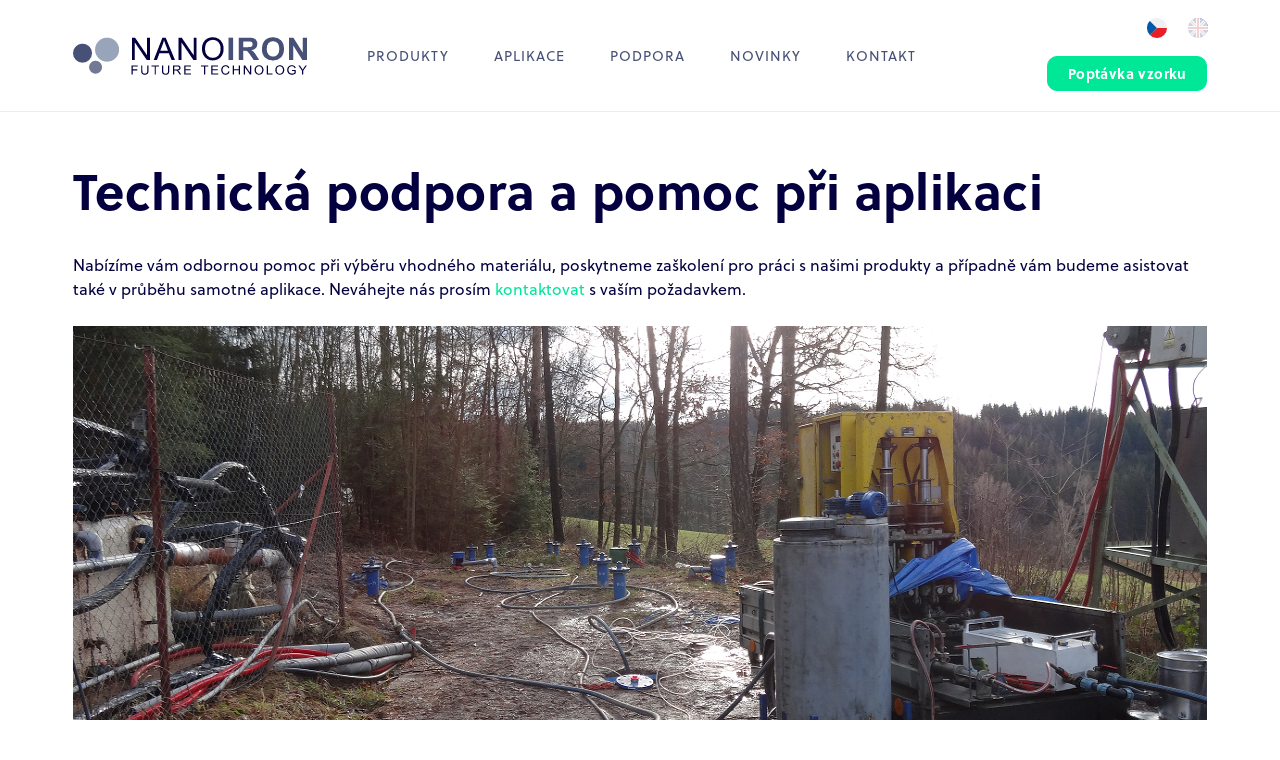

--- FILE ---
content_type: text/html; charset=utf-8
request_url: https://nanoiron.cz/cz/podpora/technicka-podpora-a-pomoc-pri-aplikaci
body_size: 55047
content:
<!DOCTYPE html>
<html  >
<head id="head"><title>
	Technick&#225; podpora a pomoc při aplikaci | NANOIRON
</title><meta charset="UTF-8" /> 
<meta name="viewport" content="width=device-width,initial-scale=1">

<link href="/favicon.ico" rel="shortcut icon"/>
<link href="/favicon.ico" rel="icon">

<!-- <script type="text/javascript">

  var _gaq = _gaq || [];
  _gaq.push(['_setAccount', 'UA-24762176-1']);
  _gaq.push(['_trackPageview']);

  (function() {
    var ga = document.createElement('script'); ga.type = 'text/javascript'; ga.async = true;
    ga.src = ('https:' == document.location.protocol ? 'https://ssl' : 'http://www') + '.google-analytics.com/ga.js';
    var s = document.getElementsByTagName('script')[0]; s.parentNode.insertBefore(ga, s);
  })();

</script> -->

<!-- Google Tag Manager -->
<script>(function(w,d,s,l,i){w[l]=w[l]||[];w[l].push({'gtm.start':
new Date().getTime(),event:'gtm.js'});var f=d.getElementsByTagName(s)[0],
j=d.createElement(s),dl=l!='dataLayer'?'&l='+l:'';j.async=true;j.src=
'https://www.googletagmanager.com/gtm.js?id='+i+dl;f.parentNode.insertBefore(j,f);
})(window,document,'script','dataLayer','GTM-5XP9MHN');</script>
<!-- End Google Tag Manager -->
 
<link href="/NanoIron/media/system/img/favicon.ico" type="image/x-icon" rel="shortcut icon"/>
<link href="/NanoIron/media/system/img/favicon.ico" type="image/x-icon" rel="icon"/>
<link href="/NanoIron/media/system/css/main.css" rel="stylesheet" type="text/css"/>
</head>
<body class="LTR Safari Chrome Safari131 Chrome131 CSCZ ContentBody" >
     <!-- Google Tag Manager (noscript) -->
<noscript><iframe src="https://www.googletagmanager.com/ns.html?id=GTM-5XP9MHN"
height="0" width="0" style="display:none;visibility:hidden"></iframe></noscript>
<!-- End Google Tag Manager (noscript) -->
    <form method="post" action="/cz/podpora/technicka-podpora-a-pomoc-pri-aplikaci" onsubmit="javascript:return WebForm_OnSubmit();" id="form">
<div class="aspNetHidden">
<input type="hidden" name="__EVENTTARGET" id="__EVENTTARGET" value="" />
<input type="hidden" name="__EVENTARGUMENT" id="__EVENTARGUMENT" value="" />
<input type="hidden" name="__CMSCsrfToken" id="__CMSCsrfToken" value="d9Oif7/4T5TaOSXu6fXcRxTucKklwZfzpv7WrvbisSgql5iPXWdWPrIFqX1zekJi+JbDCUsjlbYyavK3AC7+p7wg+NEfvtAYYf7S0NRlpPk=" />
<input type="hidden" name="__LASTFOCUS" id="__LASTFOCUS" value="" />

</div>

<script type="text/javascript">
//<![CDATA[
var theForm = document.forms['form'];
if (!theForm) {
    theForm = document.form;
}
function __doPostBack(eventTarget, eventArgument) {
    if (!theForm.onsubmit || (theForm.onsubmit() != false)) {
        theForm.__EVENTTARGET.value = eventTarget;
        theForm.__EVENTARGUMENT.value = eventArgument;
        theForm.submit();
    }
}
//]]>
</script>





<script src="/CMSPages/GetResource.ashx?scriptfile=%7e%2fCMSScripts%2fcms.js" type="text/javascript"></script>
<script type="text/javascript">
	//<![CDATA[
WebForm_CallbackComplete = WebForm_CallbackComplete_SyncFixed
//]]>
</script>
<script type="text/javascript">
	//<![CDATA[

if (wopener == null) { 
	var wopener = window.dialogArguments;
} 
if (wopener == null) {
	wopener = opener;
}
if ((wopener == null) && (top != null))
{ 
	if(top.getWopener) {
		wopener  = top.getWopener(window);
	}
	else {
		wopener =  window.top.opener ? window.top.opener : window.top.dialogArguments;
	}
}
//]]>
</script><input type="hidden" name="lng" id="lng" value="cs-CZ" />
<script type="text/javascript">
	//<![CDATA[

function PM_Postback(param) { if (window.top.HideScreenLockWarningAndSync) { window.top.HideScreenLockWarningAndSync(1080); } if(window.CMSContentManager) { CMSContentManager.allowSubmit = true; }; __doPostBack('m$am',param); }
function PM_Callback(param, callback, ctx) { if (window.top.HideScreenLockWarningAndSync) { window.top.HideScreenLockWarningAndSync(1080); }if (window.CMSContentManager) { CMSContentManager.storeContentChangedStatus(); };WebForm_DoCallback('m$am',param,callback,ctx,null,true); }
//]]>
</script>

<script type="text/javascript">
	//<![CDATA[
function modalDialog(url, name, width, height, otherParams, noWopener, forceModal, forceNewWindow, setTitle) {
    
    // Header and footer is greater than before, increase window size accordingly
    if (typeof(height) === "number") {
        height += 66;
    }

    // Set default parameter values
    if (setTitle == undefined) {
        setTitle = true;
    }
    if (forceModal == undefined) {
        forceModal = true;
    }
    if (otherParams == undefined) {
        otherParams = 'toolbar=no,directories=no,menubar=no,modal=yes,dependent=yes,resizable=yes';
    }

    var advanced = false;
    try {
        advanced = window.top.AdvancedModalDialogs;
    } catch (err) {
    }

    if (advanced && !forceNewWindow) {
        window.top.advancedModal(url, name, width, height, otherParams, noWopener, forceModal, setTitle, this);
    }
    else {
        var dHeight = height;
        var dWidth = width;
        if (width.toString().indexOf('%') != -1) {
            dWidth = Math.round(screen.width * parseInt(width, 10) / 100);
        }
        if (height.toString().indexOf('%') != -1) {
            dHeight = Math.round(screen.height * parseInt(height, 10) / 100);
        }

        var oWindow = window.open(url, name, 'width=' + dWidth + ',height=' + dHeight + ',' + otherParams);
        if (oWindow) {
            oWindow.opener = this;
            oWindow.focus();
        }
    }
}
//]]>
</script>
<script src="/CMSPages/GetResource.ashx?scriptfile=%7e%2fCMSScripts%2fControls%2funiselector.js" type="text/javascript"></script>
<script type="text/javascript">
	//<![CDATA[
function US_SelectionDialog_p_lt_ctl11_On_lineForm_viewBiz_NanoIron_RequestProduct(values) { WebForm_DoCallback('p$lt$ctl11$On_lineForm$viewBiz$NanoIron_RequestProduct',values,US_SelectionDialogReady_p_lt_ctl11_On_lineForm_viewBiz_NanoIron_RequestProduct,'/CMSAdminControls/UI/UniSelector/LiveSelectionDialog.aspx?SelectionMode=SingleDropDownList&hidElem=p_lt_ctl11_On_lineForm_viewBiz_NanoIron_RequestProduct_hiddenField&params=46f2b89a-0b5a-4abd-a7c5-4e52896447f5&clientId=p_lt_ctl11_On_lineForm_viewBiz_NanoIron_RequestProduct&localize=1&hashElem=p_lt_ctl11_On_lineForm_viewBiz_NanoIron_RequestProduct_hdnHash&selectElem=p_lt_ctl11_On_lineForm_viewBiz_NanoIron_RequestProduct_hdnDialogSelect&hash=8abd54c9b798b6c63a782bea6ef44f22575c5605a214248aa0b8eaa2a062ad6c',null,false); } 

function US_ReloadPage_p_lt_ctl11_On_lineForm_viewBiz_NanoIron_RequestProduct() { __doPostBack('p$lt$ctl11$On_lineForm$viewBiz$NanoIron_RequestProduct','reload'); return false; }
function US_RefreshPage_p_lt_ctl11_On_lineForm_viewBiz_NanoIron_RequestProduct() { __doPostBack('p$lt$ctl11$On_lineForm$viewBiz$NanoIron_RequestProduct','refresh'); return false; }

function US_SelectItems_p_lt_ctl11_On_lineForm_viewBiz_NanoIron_RequestProduct(items,hash){  document.getElementById('p_lt_ctl11_On_lineForm_viewBiz_NanoIron_RequestProduct_hiddenField').value = decodeURIComponent(items); document.getElementById('p_lt_ctl11_On_lineForm_viewBiz_NanoIron_RequestProduct_hdnHash').value = hash; __doPostBack('p$lt$ctl11$On_lineForm$viewBiz$NanoIron_RequestProduct','selectitems'); return false; }
function US_SelectNewValue_p_lt_ctl11_On_lineForm_viewBiz_NanoIron_RequestProduct(selValue){
    if (window.US_GetNewItemId_p_lt_ctl11_On_lineForm_viewBiz_NanoIron_RequestProduct) {
        selValue = window.US_GetNewItemId_p_lt_ctl11_On_lineForm_viewBiz_NanoIron_RequestProduct(selValue);
    }
    document.getElementById('p_lt_ctl11_On_lineForm_viewBiz_NanoIron_RequestProduct_hiddenSelected').value = selValue;
    __doPostBack('p$lt$ctl11$On_lineForm$viewBiz$NanoIron_RequestProduct','selectnewvalue');
    return false;
}

function HashElem_p_lt_ctl11_On_lineForm_viewBiz_NanoIron_RequestProduct() {
    return document.getElementById('p_lt_ctl11_On_lineForm_viewBiz_NanoIron_RequestProduct_hdnHash');
}
function SetHash_p_lt_ctl11_On_lineForm_viewBiz_NanoIron_RequestProduct(selector) {
    if (selector != null && selector.selectedIndex >= 0) {
        var hashElem = HashElem_p_lt_ctl11_On_lineForm_viewBiz_NanoIron_RequestProduct();
        if (hashElem != null) {
            hashElem.value = selector.options[selector.selectedIndex].getAttribute('data-hash');
        }
    }
}
function US_SelectionDialogReady_p_lt_ctl11_On_lineForm_viewBiz_NanoIron_RequestProduct(rvalue, context)
{
    modalDialog(context + ((rvalue != '') ? '&selectedvalue=' + rvalue : ''), 'SelectionDialog', 750, 650, null, null, true);
    return false;
}
//]]>
</script>
<script type="text/javascript">
	//<![CDATA[
function US_SelectionDialog_p_lt_ctl11_On_lineForm_viewBiz_countrySelector_uniSelectorCountry(values) { WebForm_DoCallback('p$lt$ctl11$On_lineForm$viewBiz$countrySelector$uniSelectorCountry',values,US_SelectionDialogReady_p_lt_ctl11_On_lineForm_viewBiz_countrySelector_uniSelectorCountry,'/CMSAdminControls/UI/UniSelector/LiveSelectionDialog.aspx?SelectionMode=SingleDropDownList&hidElem=p_lt_ctl11_On_lineForm_viewBiz_countrySelector_uniSelectorCountry_hiddenField&params=3f0fc2ca-313a-4f29-a0e9-ec2adeff60f0&clientId=p_lt_ctl11_On_lineForm_viewBiz_countrySelector_uniSelectorCountry&localize=1&hashElem=p_lt_ctl11_On_lineForm_viewBiz_countrySelector_uniSelectorCountry_hdnHash&selectElem=p_lt_ctl11_On_lineForm_viewBiz_countrySelector_uniSelectorCountry_hdnDialogSelect&hash=3fd16af1d50e48df33e25dc76ce120c034022f12b32289322fc933a71707647b',null,false); } 
function US_SelectionChanged_p_lt_ctl11_On_lineForm_viewBiz_countrySelector_uniSelectorCountry() { __doPostBack('p$lt$ctl11$On_lineForm$viewBiz$countrySelector$uniSelectorCountry','selectionchanged'); } 

function US_ReloadPage_p_lt_ctl11_On_lineForm_viewBiz_countrySelector_uniSelectorCountry() { __doPostBack('p$lt$ctl11$On_lineForm$viewBiz$countrySelector$uniSelectorCountry','reload'); return false; }
function US_RefreshPage_p_lt_ctl11_On_lineForm_viewBiz_countrySelector_uniSelectorCountry() { __doPostBack('p$lt$ctl11$On_lineForm$viewBiz$countrySelector$uniSelectorCountry','refresh'); return false; }

function US_SelectItems_p_lt_ctl11_On_lineForm_viewBiz_countrySelector_uniSelectorCountry(items,hash){  document.getElementById('p_lt_ctl11_On_lineForm_viewBiz_countrySelector_uniSelectorCountry_hiddenField').value = decodeURIComponent(items); document.getElementById('p_lt_ctl11_On_lineForm_viewBiz_countrySelector_uniSelectorCountry_hdnHash').value = hash; __doPostBack('p$lt$ctl11$On_lineForm$viewBiz$countrySelector$uniSelectorCountry','selectitems'); return false; }
function US_SelectNewValue_p_lt_ctl11_On_lineForm_viewBiz_countrySelector_uniSelectorCountry(selValue){
    if (window.US_GetNewItemId_p_lt_ctl11_On_lineForm_viewBiz_countrySelector_uniSelectorCountry) {
        selValue = window.US_GetNewItemId_p_lt_ctl11_On_lineForm_viewBiz_countrySelector_uniSelectorCountry(selValue);
    }
    document.getElementById('p_lt_ctl11_On_lineForm_viewBiz_countrySelector_uniSelectorCountry_hiddenSelected').value = selValue;
    __doPostBack('p$lt$ctl11$On_lineForm$viewBiz$countrySelector$uniSelectorCountry','selectnewvalue');
    return false;
}

function HashElem_p_lt_ctl11_On_lineForm_viewBiz_countrySelector_uniSelectorCountry() {
    return document.getElementById('p_lt_ctl11_On_lineForm_viewBiz_countrySelector_uniSelectorCountry_hdnHash');
}
function SetHash_p_lt_ctl11_On_lineForm_viewBiz_countrySelector_uniSelectorCountry(selector) {
    if (selector != null && selector.selectedIndex >= 0) {
        var hashElem = HashElem_p_lt_ctl11_On_lineForm_viewBiz_countrySelector_uniSelectorCountry();
        if (hashElem != null) {
            hashElem.value = selector.options[selector.selectedIndex].getAttribute('data-hash');
        }
    }
}
function US_SelectionDialogReady_p_lt_ctl11_On_lineForm_viewBiz_countrySelector_uniSelectorCountry(rvalue, context)
{
    modalDialog(context + ((rvalue != '') ? '&selectedvalue=' + rvalue : ''), 'SelectionDialog', 750, 650, null, null, true);
    return false;
}
//]]>
</script>


<script type="text/javascript">
	//<![CDATA[

var CMS = CMS || {};
CMS.Application = {
  "isRTL": "false",
  "isDebuggingEnabled": false,
  "applicationUrl": "/",
  "imagesUrl": "/CMSPages/GetResource.ashx?image=%5bImages.zip%5d%2f",
  "isDialog": false
};

//]]>
</script>
<script type="text/javascript">
//<![CDATA[
function WebForm_OnSubmit() {
if (typeof(ValidatorOnSubmit) == "function" && ValidatorOnSubmit() == false) return false;
return true;
}
//]]>
</script>

<div class="aspNetHidden">

	<input type="hidden" name="__VIEWSTATEGENERATOR" id="__VIEWSTATEGENERATOR" value="A5343185" />
	<input type="hidden" name="__SCROLLPOSITIONX" id="__SCROLLPOSITIONX" value="0" />
	<input type="hidden" name="__SCROLLPOSITIONY" id="__SCROLLPOSITIONY" value="0" />
	<input type="hidden" name="__VIEWSTATEENCRYPTED" id="__VIEWSTATEENCRYPTED" value="" />
</div>
    
    <div id="ctxM">

</div>
    
<header>
  <div class="pux-container">
    <div class="logo">
      <a href="/">
        <span>NanoIron</span>
        <img src="/NanoIron/media/system/img/header-logo.svg" onerror="this.onerror=null; this.src='/NanoIron/media/system/img/header-logo.png'" alt="Nanoiron" width="137" height="26">
      </a>
    </div>
    <div class="header-menu">
      <a class="header-menu-mobile-button">
        <span></span>
      </a>
      <nav class="main-menu">
        <div class="main-menu-content">
          <ul>
<li><a href="/cz/produkty" class="megamenu-level-0">Produkty</a>
  
  <ul>
   
<li style="background-image: url( /getattachment/34d8a085-3ebc-4ceb-b493-a65fd4655d66/Zero-Valent-Iron-Nanoparticles.aspx )">
  <a href=' /cz/produkty/nanozelezo'>Nanoželezo</a>
</li>


<li style="background-image: url( /getattachment/df4a51ec-6869-4019-8608-6fd281a3ae2e/potassium-ferrate.aspx )">
  <a href=' /cz/produkty/zelezany'>Železany</a>
</li>


<li style="background-image: url( /getattachment/0483d56f-e1c2-4862-818d-5edda95ce485/colloidal-silver.aspx )">
  <a href=' /cz/produkty/koloidni-stribro'>Koloidní stříbro</a>
</li>


<li style="background-image: url( /getattachment/22b2cf90-c202-4de6-8052-634640300623/Equipment.aspx )">
  <a href=' /cz/produkty/zarizeni'>Zařízení</a>
</li>


  </ul>

</li>

<li><a href="/cz/aplikace" class="megamenu-level-0">Aplikace</a>
  
  <ul>
   
<li style="background-image: url( /getattachment/58ca7ca0-aa3a-4c9a-aa75-943036ad24ce/Groundwater-Remediation.aspx )">
  <a href=' /cz/aplikace/sanace-podzemnich-vod'>Sanace podzemních vod</a>
</li>


<li style="background-image: url( /getattachment/12d59ab1-08fb-4bb9-957e-7a2b81afc5bc/Water-Treatment-and-Purification.aspx )">
  <a href=' /cz/aplikace/cisteni-a-docistovani-vod'>Čištění a dočišťování vod</a>
</li>


<li style="background-image: url( /getattachment/ba99e7bd-e5f9-49df-aac8-c6a3907dcd9a/Algae-bloom-removal.aspx )">
  <a href=' /cz/aplikace/odstranovani-sinic'>Odstraňování sinic</a>
</li>


<li style="background-image: url( /getattachment/978ab95d-7aaa-428e-afde-d651b3580ef3/Other-to-be-developed.aspx )">
  <a href=' /cz/aplikace/dalsi-aplikace-vyvoj'>Další aplikace (vývoj)</a>
</li>


  </ul>

</li>

<li><a href="/cz/podpora" class="megamenu-level-0">Podpora</a>
  
  <ul>
   
<li style="background-image: url( /getattachment/f7964e1f-c8fb-4596-a801-38f4cd9c6310/Laboratory-Testing.aspx )">
  <a href=' /cz/podpora/laboratorni-testy'>Laboratorní testy</a>
</li>


<li style="background-image: url( /getattachment/1d3cb51a-bcb0-4e05-9fb8-c92a02ca0daa/Technical-Support.aspx )">
  <a href=' /cz/podpora/technicka-podpora-a-pomoc-pri-aplikaci'>Technická podpora a pomoc při aplikaci</a>
</li>


  </ul>

</li>

<li><a href="/cz/novinky" class="megamenu-level-0">Novinky</a>

</li>

<li><a href="/cz/kontakt" class="megamenu-level-0">Kontakt</a>

</li>


</ul>
        </div>
        <div class="main-menu-right-side">
          <button class="btn-popup"  data-toggle="modal" onclick="event.preventDefault()" data-target="#myModal">Poptávka vzorku</button>
          <div class="main-menu-languages">
            




            <ul>
                
            <li>
                <a class="header-language-link cs-cz active" href="/cz/podpora/technicka-podpora-a-pomoc-pri-aplikaci">cz</a>
            </li>
        
            <li>
                <a class="header-language-link en-us" href="/en/support/technical-support-and-assistance">en</a>
            </li>
        
            </ul>
        



          </div>
        </div>
      </nav>
    </div>
  </div>
</header>
<hr class="none">
  

<main class="padding-header">
 
 <div class="row"><div class="col-md-6">



</div><div class="col-md-6">



</div></div>
  <div class="pux-container blank-page">
    
    <div class="row"><div class="col-12"><h1>Technická podpora a pomoc při aplikaci</h1>
Nabízíme vám odbornou pomoc při výběru vhodného materiálu, poskytneme zaškolení pro práci s&nbsp;našimi produkty a případně vám budeme asistovat také v&nbsp;průběhu samotné aplikace. Neváhejte nás prosím <a href="/cz/kontakt">kontaktovat</a> s vaším požadavkem.&nbsp;<br />
&nbsp;



</div><div class="col-md-6">



</div><div class="col-md-6">



</div><div class="col-12"><div style="text-align: center;"><img alt="Pisecna.png" src="/getattachment/Support/Technical-Support/Pisecna.png.aspx" style="width: 1224px; height: 605px;" title="Pisecna.png" /></div>




</div></div>
    
    <div class="row"><div class="col-12">



</div><div class="col-md-6">



</div><div class="col-md-6">



</div><div class="col-12">



</div></div>
    
  </div>
</main>
<hr class="none">
<footer>
  <div class="pux-container space-none">
    <div class="row">
      <div class="col-6 col-lg-3">
        <h4><a href="/produkty">Produkty</a>



</h4><ul>
<li><a href="/cz/products/zero-valent-iron-nanoparticles">Nanoželezo</a></li>
<li><a href="/cz/products/potassium-ferrate">Železany</a></li>
<li><a href="/cz/products/colloidal-silver">Koloidní stříbro</a></li>
<li><a href="/cz/products/equipment">Zařízení</a></li>

</ul>
      </div>
      <div class="col-6 col-lg-3">
        <h4><a href="/aplikace">Aplikace</a>



</h4><ul>
<li><a href="/cz/aplikace/sanace-podzemnich-vod">Sanace podzemních vod</a></li>
<li><a href="/cz/aplikace/cisteni-a-docistovani-vod">Čištění a dočišťování vod</a></li>
<li><a href="/cz/aplikace/odstranovani-sinic">Odstraňování sinic</a></li>
<li><a href="/cz/aplikace/dalsi-aplikace-vyvoj">Další aplikace (vývoj)</a></li>

</ul>
      </div>
      <div class="col-6 col-lg-3">
        <h4><a href="/sluzby">Podpora</a>



</h4><ul>
<li><a href="/cz/support/laboratory-testing">Laboratorní testy</a></li>
<li><a href="/cz/support/technical-support">Technická podpora a pomoc při aplikaci</a></li>

</ul>
      </div>
      <div class="col-6 col-lg-3">
        <h4><a href="/novinky">Novinky</a></h4>

<h4><a href="/kontakt">Kontakt</a></h4>

<h4><a data-target="#myModal" data-toggle="modal" href="">Poptávka vzorku</a></h4>




 
      </div>
    </div>
    <div class="footer-newsletter">
      Vaše osobní údaje budou zpracovány dle pravidel o <a href="/privacy-policy">ochraně osobních údajů</a>.<br /><br /><div id="p_lt_ctl08_NewsletterSubscription_pnlSubscription" class="Subscription" onkeypress="javascript:return WebForm_FireDefaultButton(event, &#39;p_lt_ctl08_NewsletterSubscription_btnSubmit&#39;)">
	
    
    
    <div class="NewsletterSubscription">
        <div class="form-horizontal">
            
            
            
                <div class="form-group">
                    <div class="editing-form-label-cell">
                        <label for="p_lt_ctl08_NewsletterSubscription_txtEmail" id="p_lt_ctl08_NewsletterSubscription_lblEmail" class="control-label">Odběr novinek<span class="email-placeholder">Váš e-mail</span></label>
                    </div>
                    <div class="editing-form-value-cell">
                        <input name="p$lt$ctl08$NewsletterSubscription$txtEmail$txtEmailInput" type="text" maxlength="254" id="p_lt_ctl08_NewsletterSubscription_txtEmail_txtEmailInput" class="form-control" />
<span id="p_lt_ctl08_NewsletterSubscription_txtEmail_revEmailValid" class="form-control-error" style="display:none;"></span>
                    </div>
                </div>
            
            
            
            
                <div class="form-group form-group-submit">
                    <input type="submit" name="p$lt$ctl08$NewsletterSubscription$btnSubmit" value="Odeslat" onclick="javascript:WebForm_DoPostBackWithOptions(new WebForm_PostBackOptions(&quot;p$lt$ctl08$NewsletterSubscription$btnSubmit&quot;, &quot;&quot;, true, &quot;&quot;, &quot;&quot;, false, false))" id="p_lt_ctl08_NewsletterSubscription_btnSubmit" class="SubscriptionButton btn btn-primary" />
                </div>
            
            
        </div>
    </div>

</div>

      <div class="social-links">
        <a class="social-links-link" href="https://www.environmental-expert.com/companies/nano-iron-sro-32215" title="www.environmental-expert.com" target="_blank">
          <img src="/nanoiron/media/system/img/environmental-expert.png"  alt="environmental-expert.com">
        </a>
        <a class="social-links-link" href="https://www.linkedin.com/company-beta/2471673/" title="linkedin.com" target="_blank">
          <img src="/nanoiron/media/system/img/social-linkedin.svg" onerror="this.onerror=null; this.src='/nanoiron/media/system/img/social-linkedin.png'" alt="linkedin.com">
        </a>
      </div>
    </div>
    <div class="allrights">
      <div class="allrights-left"><a href="http://www.nanoiron.cz/privacy-policy">Ochrana osobních dajů</a><br />
<br />
&copy; 2008 - 2010 NANOIRON s.r.o.



</div>
      <div class="allrights-right">Navrhujeme a <a href="https://www.puxdesign.cz/cz/firemni-weby" title="Tvorba webů na míru">inovativní weby</a> pro profesionály. Jsme PUXdesign.</div>
    </div>
  </div>
</footer>

<!-- Popup -->
<div class="modal fade popup" id="myModal" role="dialog">
  <div class="modal-dialog">
    
    <!-- Modal content-->
    <div class="modal-content">
      <div class="modal-header border-0">
        <h3 class="modal-title">Poptávka vzorku</h3>
        <button type="button" class="close pull-right" data-dismiss="modal" aria-label="Close">
          <span aria-hidden="true">&times;</span>
        </button>
      </div>
    <div id="p_lt_ctl11_sys_pnlUpdate">
	<div id="p_lt_ctl11_On_lineForm_viewBiz">
		<div id="p_lt_ctl11_On_lineForm_viewBiz_pnlForm" class="FormPanel" onkeypress="javascript:return WebForm_FireDefaultButton(event, &#39;p_lt_ctl11_On_lineForm_viewBiz_btnOK&#39;)">
			<div class="modal-body small-space-4">
<div class="row">
<div class="col-md-6"><label id="p_lt_ctl11_On_lineForm_viewBiz_NanoIron_RequestProduct_lb" class="EditingFormLabel" for="p_lt_ctl11_On_lineForm_viewBiz_NanoIron_RequestProduct_drpSingleSelect">Produkt*</label> <div id="p_lt_ctl11_On_lineForm_viewBiz_ncpnanoiron_requestproduct" class="EditingFormControlNestedControl editing-form-control-nested-control">
				<div id="p_lt_ctl11_On_lineForm_viewBiz_NanoIron_RequestProduct">






    <div class="control-group-inline">
        <select name="p$lt$ctl11$On_lineForm$viewBiz$NanoIron_RequestProduct$drpSingleSelect" id="p_lt_ctl11_On_lineForm_viewBiz_NanoIron_RequestProduct_drpSingleSelect" class="DropDownField form-control" onchange="SetHash_p_lt_ctl11_On_lineForm_viewBiz_NanoIron_RequestProduct(this); if (!US_ItemChanged(this, &#39;p_lt_ctl11_On_lineForm_viewBiz_NanoIron_RequestProduct&#39;)) return false;">
					<option selected="selected" value="Koloidní stříbro" data-hash="473c7c4eca8f8883a7b8dc114fd2d304df61a233425a6cb4c233d64a292ac714">Koloidn&#237; stř&#237;bro</option>
					<option value="Nanoželezo" data-hash="e1450af7f3ba1ea4088e92ffd5a5dd77d9f414967a3ac410d75de38f315023b4">Nanoželezo</option>
					<option value="Zařízení" data-hash="c0e979eae4bc3962bfa222110bac9d6e5982b33013b8eb8d730d31f47c410162">Zař&#237;zen&#237;</option>
					<option value="Železany" data-hash="f4c82eac38df48b7f38904f942d3feb68d35d8ff480ed1011eb3f22ae1ac6937">Železany</option>

				</select>
    </div>




<input type="hidden" name="p$lt$ctl11$On_lineForm$viewBiz$NanoIron_RequestProduct$hdnDialogSelect" id="p_lt_ctl11_On_lineForm_viewBiz_NanoIron_RequestProduct_hdnDialogSelect" />
<input type="hidden" name="p$lt$ctl11$On_lineForm$viewBiz$NanoIron_RequestProduct$hdnIdentifier" id="p_lt_ctl11_On_lineForm_viewBiz_NanoIron_RequestProduct_hdnIdentifier" value="46f2b89a-0b5a-4abd-a7c5-4e52896447f5" />
<input type="hidden" name="p$lt$ctl11$On_lineForm$viewBiz$NanoIron_RequestProduct$hiddenField" id="p_lt_ctl11_On_lineForm_viewBiz_NanoIron_RequestProduct_hiddenField" />
<input type="hidden" name="p$lt$ctl11$On_lineForm$viewBiz$NanoIron_RequestProduct$hiddenSelected" id="p_lt_ctl11_On_lineForm_viewBiz_NanoIron_RequestProduct_hiddenSelected" />
<input type="hidden" name="p$lt$ctl11$On_lineForm$viewBiz$NanoIron_RequestProduct$hdnHash" id="p_lt_ctl11_On_lineForm_viewBiz_NanoIron_RequestProduct_hdnHash" value="473c7c4eca8f8883a7b8dc114fd2d304df61a233425a6cb4c233d64a292ac714" />
<input type="hidden" name="p$lt$ctl11$On_lineForm$viewBiz$NanoIron_RequestProduct$hdnValue" id="p_lt_ctl11_On_lineForm_viewBiz_NanoIron_RequestProduct_hdnValue" value="Koloidní stříbro" /></div>
			</div> </div>

<div class="col-md-6"><label id="p_lt_ctl11_On_lineForm_viewBiz_Hmotnost_lb" class="EditingFormLabel" for="p_lt_ctl11_On_lineForm_viewBiz_Hmotnost_txtText">Hmotnost*</label> <div id="p_lt_ctl11_On_lineForm_viewBiz_ncphmotnost" class="EditingFormControlNestedControl editing-form-control-nested-control">
				<input name="p$lt$ctl11$On_lineForm$viewBiz$Hmotnost$txtText" type="text" maxlength="500" id="p_lt_ctl11_On_lineForm_viewBiz_Hmotnost_txtText" class="form-control" />

			</div> </div>

<div class="col-md-6"><label id="p_lt_ctl11_On_lineForm_viewBiz_JmenoAPrijmene_lb" class="EditingFormLabel" for="p_lt_ctl11_On_lineForm_viewBiz_JmenoAPrijmene_txtText">Jméno a přijmení*</label><div id="p_lt_ctl11_On_lineForm_viewBiz_ncpjmenoaprijmene" class="EditingFormControlNestedControl editing-form-control-nested-control">
				<input name="p$lt$ctl11$On_lineForm$viewBiz$JmenoAPrijmene$txtText" type="text" maxlength="500" id="p_lt_ctl11_On_lineForm_viewBiz_JmenoAPrijmene_txtText" class="form-control" />

			</div></div>

<div class="col-md-6"><label id="p_lt_ctl11_On_lineForm_viewBiz_emailinput_lb" class="EditingFormLabel" for="p_lt_ctl11_On_lineForm_viewBiz_emailinput_txtEmailInput">E-mail*</label> <div id="p_lt_ctl11_On_lineForm_viewBiz_ncpemailinput" class="EditingFormControlNestedControl editing-form-control-nested-control">
				<input name="p$lt$ctl11$On_lineForm$viewBiz$emailinput$txtEmailInput" type="text" maxlength="254" id="p_lt_ctl11_On_lineForm_viewBiz_emailinput_txtEmailInput" class="form-control" />
<span id="p_lt_ctl11_On_lineForm_viewBiz_emailinput_revEmailValid" class="form-control-error" style="display:none;"></span>
			</div> </div>

<div class="col-md-6"><label id="p_lt_ctl11_On_lineForm_viewBiz_Ulice_a___p__lb" class="EditingFormLabel" for="p_lt_ctl11_On_lineForm_viewBiz_Ulice_a___p__txtText">Ulice a č.p.</label> <div id="p_lt_ctl11_On_lineForm_viewBiz_ncpulice_a___p_" class="EditingFormControlNestedControl editing-form-control-nested-control">
				<input name="p$lt$ctl11$On_lineForm$viewBiz$Ulice_a___p_$txtText" type="text" maxlength="500" id="p_lt_ctl11_On_lineForm_viewBiz_Ulice_a___p__txtText" class="form-control" />

			</div> </div>

<div class="col-md-6"><label id="p_lt_ctl11_On_lineForm_viewBiz_Mesto_lb" class="EditingFormLabel" for="p_lt_ctl11_On_lineForm_viewBiz_Mesto_txtText">Město*</label> <div id="p_lt_ctl11_On_lineForm_viewBiz_ncpmesto" class="EditingFormControlNestedControl editing-form-control-nested-control">
				<input name="p$lt$ctl11$On_lineForm$viewBiz$Mesto$txtText" type="text" maxlength="500" id="p_lt_ctl11_On_lineForm_viewBiz_Mesto_txtText" class="form-control" />

			</div> </div>

<div class="col-md-6"><label id="p_lt_ctl11_On_lineForm_viewBiz_PCS_lb" class="EditingFormLabel" for="p_lt_ctl11_On_lineForm_viewBiz_PCS_txtText">PSČ</label> <div id="p_lt_ctl11_On_lineForm_viewBiz_ncppcs" class="EditingFormControlNestedControl editing-form-control-nested-control">
				<input name="p$lt$ctl11$On_lineForm$viewBiz$PCS$txtText" type="text" maxlength="500" id="p_lt_ctl11_On_lineForm_viewBiz_PCS_txtText" class="form-control" />

			</div> </div>

<div class="col-md-6"><label id="p_lt_ctl11_On_lineForm_viewBiz_countrySelector_lb" class="EditingFormLabel" for="p_lt_ctl11_On_lineForm_viewBiz_countrySelector_uniSelectorCountry_drpSingleSelect">Stát*</label> <div id="p_lt_ctl11_On_lineForm_viewBiz_ncpcountryselector" class="EditingFormControlNestedControl editing-form-control-nested-control">
				<div id="p_lt_ctl11_On_lineForm_viewBiz_countrySelector_pnlUpdate">
					
        <div class="country-selector">
            <div id="p_lt_ctl11_On_lineForm_viewBiz_countrySelector_uniSelectorCountry">






    <div class="control-group-inline">
        <select name="p$lt$ctl11$On_lineForm$viewBiz$countrySelector$uniSelectorCountry$drpSingleSelect" onchange="SetHash_p_lt_ctl11_On_lineForm_viewBiz_countrySelector_uniSelectorCountry(this); if (!US_ItemChanged(this, &#39;p_lt_ctl11_On_lineForm_viewBiz_countrySelector_uniSelectorCountry&#39;)) return false;setTimeout(&#39;__doPostBack(\&#39;p$lt$ctl11$On_lineForm$viewBiz$countrySelector$uniSelectorCountry$drpSingleSelect\&#39;,\&#39;\&#39;)&#39;, 0)" id="p_lt_ctl11_On_lineForm_viewBiz_countrySelector_uniSelectorCountry_drpSingleSelect" class="DropDownField form-control">
						<option selected="selected" value="" data-hash="6f5c53bbd70d24fab381e8dddf93f07980f1dacbce2fa6adf18f962eb92dd37e">(Vyberte zemi)</option>
						<option value="Afghanistan" data-hash="9b2f1e8943869710108a4f2747fef897384bb48fa6228a8cee90dc249dc7731d">Afghanistan</option>
						<option value="Albania" data-hash="5b7f3d8a73d800835c872232cfd8978c50ea92fd7948b4916ff76ef3c6b94405">Albania</option>
						<option value="Algeria" data-hash="20ea1f86a9ad8411337a3e45e48d63ebc533d42418c1b82eb86d21d06aaf03a3">Algeria</option>
						<option value="AmericanSamoa" data-hash="b4f3763b1f5be3fe24272129df40dcd026d3cf53801a1216facff910cb1fc4ee">American Samoa</option>
						<option value="Andorra" data-hash="43e0a259e54c1c6c7002dd34db0e7abe79d8c7849b62ac188bfa94c14e25522a">Andorra</option>
						<option value="Angola" data-hash="f453672391ca69b2260fadc526c6590297baf3c6c7054f709de7cbf8e97addfe">Angola</option>
						<option value="Anguilla" data-hash="c380330914340ec9a1ffc70c954c2ff5a1e31018acf566715230d3ea0dabeb28">Anguilla</option>
						<option value="Antarctica" data-hash="5321b6659c22e5cc2499eee351eeda2ff6534ea86fc564e8e1681ec1e42a640f">Antarctica</option>
						<option value="AntiguaAndBarbuda" data-hash="18e3cb4995b944d6d65988b4d39c6d007192f16099043b6b8ac8e120c5b963ee">Antigua and Barbuda</option>
						<option value="Argentina" data-hash="87b63319e539dbce34dafc2a72bd99770c914b6862d0c36fe4f139f4ea165ccc">Argentina</option>
						<option value="Armenia" data-hash="e322c3d4c0dea62c7d60cd9dbd3fe51a04bf5c43d9f87fd96cae359d6980e226">Armenia</option>
						<option value="Aruba" data-hash="3acf7faedb63b39f50dd81b23e2097ce517d060a7059f95118f9b9e194524143">Aruba</option>
						<option value="Australia" data-hash="a4e2a8820b82af5c5f0f03de3dbcfd2c83434f5ae3b631838e925cc035793fb2">Australia</option>
						<option value="Austria" data-hash="ba682f40f96008944fd2f1c139baa27fe79527f2f22f53541afd05a5e69b9f73">Austria</option>
						<option value="Azerbaijan" data-hash="149875957a64c3ac36188ada3ce6a9ad8757f2202250ea5002827d1001b11714">Azerbaijan</option>
						<option value="Bahamas" data-hash="5b1e6dc9d75e84ee577f9837f5fa50ec3d41ec1956d63f8ce94033060fde70f2">Bahamas</option>
						<option value="Bahrain" data-hash="516737f7613e81a2e80c12394cf1ac924fe91f0fa667b12ffb2e8b56477595cc">Bahrain</option>
						<option value="Bangladesh" data-hash="23fd4364111f6124c15d4c768ca7f364981eafa123e0ad42c66926b1b2e4b98e">Bangladesh</option>
						<option value="Barbados" data-hash="13a3cbd723633e45511e247231686e18d4e859702bad06276a490529148235e1">Barbados</option>
						<option value="Belarus" data-hash="4463d1187a51f624b43e94e9225f3034cf74db56e8719d97359a1a1ab45b0986">Belarus</option>
						<option value="Belgium" data-hash="a672ad1801cc690d1f7581fd44de5592b5016925aae4336dff168e6fe692cf8b">Belgium</option>
						<option value="Belize" data-hash="6d5cf4eab62ae26e7f2d66120d60f39cb77c257b8b6312f88de7ea94f7144689">Belize</option>
						<option value="Benin" data-hash="80104d16e8bb4ec6ec795e92d055af2edb419f0dd7ab266f8f1a9edc29655500">Benin</option>
						<option value="Bermuda" data-hash="f0515fd3cbda9cfa685698a73a31a289ee838a8401ee88d31538e958bb06c202">Bermuda</option>
						<option value="Bhutan" data-hash="692357ebc1d67255e780360475d4a42aab01846975264a3e6233e3d2854f8c6d">Bhutan</option>
						<option value="Bolivia" data-hash="ba5dd4cb6d6ca769a47cbb698b1b9a18f9d19681822ecbd89e144c619c73c660">Bolivia</option>
						<option value="Bosnia-Herzegovinia" data-hash="c844b777084549a312279b5ab78934f3298f30a1a9ebf0b320b8076251083197">Bosnia-Herzegovina</option>
						<option value="Botswana" data-hash="6ce1e4053aec2f1665c46699cd47d4cf9663fef162d49d708d2484bbfeb64429">Botswana</option>
						<option value="BouvetIsland" data-hash="a9f1319ce562a74e2ab38c697568e222b580457191e336cd666d7544678ac51f">Bouvet Island</option>
						<option value="Brazil" data-hash="0c0eebff1f60505b2b22870fa9420db0dc6c97e0a1ed7cb40945018752c68d44">Brazil</option>
						<option value="BritishIndianOceanTerritory" data-hash="5c92d808b735e62597c01c284e9d257990f305cdd158c1ba0b99f88ada022864">British Indian Ocean Territory</option>
						<option value="BruneiDarussalam" data-hash="7f7884b80fae2499f369721b6786b180e00597d91e1203d32e595da9f78e9c65">Brunei Darussalam</option>
						<option value="Bulgaria" data-hash="386c071c09dcdc245a1c4cdb01f527d1591c739372f25d8cc773eb7a4c33e289">Bulgaria</option>
						<option value="BurkinaFaso" data-hash="8ebcccbec1e49b2a1349c2520bedeaf46af6b14f7808dacf21ac185a4a5b3744">Burkina Faso</option>
						<option value="Burundi" data-hash="e7a55203dc8e3634ebfb15ecdf109ae51cf8876da854228a052973af5934a5f1">Burundi</option>
						<option value="Cambodia" data-hash="207bc07b3a6ee3d3205bbe5595084d3a99e4b6f12c668a29069f14ffd9a6e8c8">Cambodia</option>
						<option value="Cameroon" data-hash="2b6c976b44a76c11bc20c64be3be948c46f91374354c858bcfde3fae38d24d90">Cameroon</option>
						<option value="Canada" data-hash="da5e990ed9eb25d43b94727b207f165b78952c755581884047ceef7ca1156b42">Canada</option>
						<option value="CapeVerde" data-hash="8f12f0b51d9e8194742497f5b45ebc2f738b44c75b71dc7540468f5df3b9b9d2">Cape Verde</option>
						<option value="CaymanIslands" data-hash="33dabf3e74a874fdf9b435a200f1dc3d2c49a268085a6354746ac2a77f0e6be1">Cayman Islands</option>
						<option value="CentralAfricanRepublic" data-hash="89d566f0151dbe4d64148a63eecf39f90f127a9a5b69c663396c6d831173638e">Central African Republic</option>
						<option value="Chad" data-hash="bd7201ecbca40ea56202974edc932c70ec54468ee52baee2c034df0a193a035b">Chad</option>
						<option value="Chile" data-hash="993e2f547e7441b18c625e377f14d6e1448b586d1aa3c2b6c65c1614488b3cd2">Chile</option>
						<option value="China" data-hash="d44379d20a0f8b75ed11bc54abb6d6f8a1a457ce325326bd1a934ce40cb6101d">China</option>
						<option value="ChristmasIsland" data-hash="c3304f25a8f3a5178df3e58218e2e6dadcf226a4334606a137f0aeedf9cea879">Christmas Island</option>
						<option value="Cocos_Keeling_Islands" data-hash="75a378f74741705f3bad141593ddb22424280e7dbc9ff06b939f74f3113813c3">Cocos (Keeling) Islands</option>
						<option value="Colombia" data-hash="33562077f18409bd668779dde091047120b2e74fac3de412159a3a853ab7eac6">Colombia</option>
						<option value="Comoros" data-hash="e52b5db393c736dc5314daaec75c85de990d35eb5e6b3269b29a8b27395d1988">Comoros</option>
						<option value="Congo" data-hash="1ffdb85b03def7ee8d61b0a9d089065135f50f681c74403eb8265cc370395cc4">Congo</option>
						<option value="CongoDemRepublic" data-hash="a177065891a2d4c603623f250d2179ae3588e219eeb6e203e6c15015cfbd81fd">Congo (Dem. Republic)</option>
						<option value="CookIslands" data-hash="f12cfb52706433efe815d3eb0c7401089025c3ea116ab75676cebb9f70113333">Cook Islands</option>
						<option value="CostaRica" data-hash="2786e1f2f1087066cf5a82a9bd502a5c3cd4a30e37f3921a4a78428f49da9e28">Costa Rica</option>
						<option value="Croatia" data-hash="c361b991d210ea78868433c2a153f72d784215bb99e8297f057a1489b88e9462">Croatia</option>
						<option value="Cuba" data-hash="df8512dbbfb18e7a2a870e1be9f2fdcf0577726b5833971ce0ca8ea7cab3cd93">Cuba</option>
						<option value="Cyprus" data-hash="f002875bf30c1c2f74c892e11c271c9656e3a5c484c6958a6cf5a5e5fb14d7b5">Cyprus</option>
						<option value="CzechRepublic" data-hash="d7b1128bfe812294187f23fbdac0614f7748ed672619d87ec99c05931799d19a">Czech Republic</option>
						<option value="Denmark" data-hash="b6a29bb2ffdbba1468c0d8f21c19e69fe333d89272d71a10d573570b72e98fc3">Denmark</option>
						<option value="Djibouti" data-hash="7d68e6d6dbc85c26e7eff37846c6236443de59c1681d7401e4447b7024b4cb21">Djibouti</option>
						<option value="Dominica" data-hash="424adc44325889fe68d16b79651c9ab388cbfcfc1927373fa35d121dd472870c">Dominica</option>
						<option value="RepublicOfDominica" data-hash="e137b181dce0d50231ab2f3a010160a94a398cf8ca020a2afb92b0ef64d4def8">Dominican Republic</option>
						<option value="EastTimor" data-hash="092ebaae839e079c55cd67a68cea2a45b40a83077edc4f3eec8efe315b4f4d99">East Timor</option>
						<option value="Ecuador" data-hash="3c76d6a4a3138428700e884f02a7d4076314d8a7ac19d1fdc4e7fa2c38be8843">Ecuador</option>
						<option value="Egypt" data-hash="992cc284e6e84a8dc06d0d86f68ee9d2bb8f9a0dc0590ea8e9e9bd6e9cf0bbe7">Egypt</option>
						<option value="ElSalvador" data-hash="3160553fe809eedaef8f9a07d757ac53a90541141cef81513b1797f32b798fac">El Salvador</option>
						<option value="EquatorialGuinea" data-hash="b899cb90ce8a9fc22c0c0ba75ca77c4db64dddb9b5b8cc82f9227f5753500cdf">Equatorial Guinea</option>
						<option value="Eritrea" data-hash="70009ff779ca371b94a7bca1e6a8062e01ac70ad51e66861a4e80fbda06c0c85">Eritrea</option>
						<option value="Estonia" data-hash="45c8a4620195228b1d3d16fdec8efa5b972bed41e0d8504f9ed0750ef3e77e7e">Estonia</option>
						<option value="Ethiopia" data-hash="6d06c51635f8f92bc4451873e5f3cf917cadde95cfa936ee8b1a34fbb97a565b">Ethiopia</option>
						<option value="FalklandIslands_Malvinas" data-hash="2f5c08ce0dee4125ebe71375c9abb06838d08f418fc70b69d8f7bce7f88c4399">Falkland Islands (Malvinas)</option>
						<option value="FaroeIslands" data-hash="44648fcc6ad93bd94c5d220fdb3f3ab6d1e9febb02c90f08968b46499cadef25">Faroe Islands</option>
						<option value="Fiji" data-hash="bd17e43c281fdf1d3a0ddf00a651d16c438cca5018702517bc409301ff8e84dd">Fiji</option>
						<option value="Finland" data-hash="4151cc3ed9140fa3f296207bccfa0b38bd3726ed6ed9e3a764a423e37f6f44d3">Finland</option>
						<option value="France" data-hash="f9355d6daa7741ab9cf77e5fcc274c0e5f8d5eca8e448765bb7ea412b4d19094">France</option>
						<option value="FrenchGuiana" data-hash="88560d3829dce358ee48f8ea08dd9f8c38adc89d18322a710a4a75b0f42bb075">French Guiana</option>
						<option value="FrenchPolynesia" data-hash="28bd8bfe4213cef90f4f1fbf4084964b1e9877ef44743fb5c13e4c5acfdec28b">French Polynesia</option>
						<option value="FrenchSouthernTerritories" data-hash="b92297e2e8224ea0423059cf4c107bed4fcd1fb24c922f6c1c9c3af890b7955e">French Southern Territories</option>
						<option value="Gabon" data-hash="2b720ad194362ce641b1124349fe18feeb72e71d4e73414b7f0f202a33d9da97">Gabon</option>
						<option value="Gambia" data-hash="ccbfe142fff9d4ed3bcb6e48134a61dbf023d8dd5379cd6b92a03820eac1c523">Gambia</option>
						<option value="Georgia" data-hash="bb575a4382a0b5c0090880b2fcc2247a6f39938d8c3796375da377bb47e38211">Georgia</option>
						<option value="Germany" data-hash="34fb066b44a96c7318f1b4c1eb352441348d94e5291bdae5979c4b86f380b8f2">Germany</option>
						<option value="Ghana" data-hash="1a7d6de65278a1cf777a601321e13abcf822519c0cfd87d65d8c95a5372faa62">Ghana</option>
						<option value="Gibraltar" data-hash="47e6bf92c054360b97c3e0b4ca8abb2008f85bd99ef8522df1776b39351919c7">Gibraltar</option>
						<option value="Greece" data-hash="06adaa375566413cb3df7d3df5d580e10e8babf74f5bde7409af1b0092ef2de3">Greece</option>
						<option value="Greenland" data-hash="cc7dfa383e81dbc6ca237488916f167f7400f4a8d00b6250acfffaccda01d362">Greenland</option>
						<option value="Grenada" data-hash="30be072b8d98fbd2837ddd82a11ae3de9a3f8737b5dbec3894c9336dfa36167a">Grenada</option>
						<option value="Guadeloupe" data-hash="12bba7b69e1a7934cacb074eea1eb6ccf2e03b40f51bbc2ca6c298b6ef1fc1db">Guadeloupe</option>
						<option value="Guam" data-hash="705656592ed99380b8a53f16d24c5466340d73c589a346db8aefe0e3832f7a75">Guam</option>
						<option value="Guatemala" data-hash="ab4d169570ff0ea767d16e5c5ddfaffe14b267e9782fe32a5da3f900257335ce">Guatemala</option>
						<option value="GuernseyAndAlderney" data-hash="eb144748530fcecba4e62a159036b644efff560156462c94da3fad85a3ed87f9">Guernsey</option>
						<option value="Guinea" data-hash="589bd427208c31c9813d9697b9e6a24b17c8c21ae49523c5c1135c05615e34ae">Guinea</option>
						<option value="Guinea-Bissau" data-hash="aae2eb0c345bfa0ffd9528a57de38020050ddd8f9651ac63d4bb74302062590a">Guinea-Bissau</option>
						<option value="Guyana" data-hash="16dcd7d76d4fedd22469ff4cd6f58a2574095ccb8b315345512651ac3d823b22">Guyana</option>
						<option value="Haiti" data-hash="4751738564db8ec5d14c0dbd412096dfeeea3ad169497fedb346e3f3561ef63e">Haiti</option>
						<option value="HeardandMcDonaldIslands" data-hash="725b356053b39b987accb25188eae696409b68b6a8e1c7eb11539a99dd639a9e">Heard and McDonald Islands</option>
						<option value="Honduras" data-hash="d094bf7a85a3aaed42d5fdd8e7dd67b7cc695d88ef3350f586a028e95607932b">Honduras</option>
						<option value="HongKong" data-hash="3c9ae58dbf1f6c42e0fe7ed1348bef6b9a434cad302d82d12401c72ebd351b49">Hong Kong</option>
						<option value="Hungary" data-hash="7f310e45f7e0ae27b0b5a9665d96cfec65a99d2836cd2663498e463c03afb99b">Hungary</option>
						<option value="Iceland" data-hash="0f2124a8802b0a8dd10fb1edf1c94e6473b71be80745b02ccef91aac251ecb3d">Iceland</option>
						<option value="India" data-hash="e273134400dce4b759cc9a1927b7f30168ad3b6ad1ef9cbea8d982c55aeda60d">India</option>
						<option value="Indonesia" data-hash="be8a6d6a7bf34cd5562ea740a3e9975d1de8b83ab0a543b0641964a9f4968c5f">Indonesia</option>
						<option value="Iran" data-hash="f2b0673f89325391a49cd4155bc17a58dcf57f7a9ebb79af6739f06de8e48bf9">Iran</option>
						<option value="Iraq" data-hash="8642e71f627206da92e08605499f1711f78098382fff8a50ba53776afccdb63d">Iraq</option>
						<option value="Ireland" data-hash="72f19c98b5277308e5f24195418b54811c8db823673a165907fb9478e0f32088">Ireland</option>
						<option value="IslandOfMan" data-hash="c6cf3a05781210aee75ca4e336f95ebca571845857818bba23bd2fec40225dd9">Island of Man</option>
						<option value="Israel" data-hash="e1b90411549a2e5939e065b34876f1d46361237d967637b88771faad5b97c85e">Israel</option>
						<option value="Italy" data-hash="8615bbc52e3d1fe1dbe7afd98725bbeadec880bcc0776ce8cccaf6d5eca87ee5">Italy</option>
						<option value="IvoryCoast" data-hash="a19b1eaac75f9592724666d61669fc9a8c123a7599e425e0b87a71f78ee91ab5">Ivory Coast</option>
						<option value="Jamaica" data-hash="0205a81019474edbccf21da6ca4d0943392636d65794c53e85d0174737f924e2">Jamaica</option>
						<option value="Japan" data-hash="49badbe9a875ada68a620baf28b83d15a02e0b5be1f1c466bf317b70e0090efc">Japan</option>
						<option value="Jersey" data-hash="282322b3ad253ff2d813984de384312eea75e8688a78c3c8c9fb57976bd2d93c">Jersey</option>
						<option value="Jordan" data-hash="4e5086a7e4cd3e813f8d573d4d88cb6fd8d3507ad5eb54ddd2b204173815c1e1">Jordan</option>
						<option value="Kazakhstan" data-hash="1b2f213be96e243e7a3793273aa75da9a804c4c3493fc378c9223b472c356857">Kazakhstan</option>
						<option value="Kenya" data-hash="cb3c5b440c7c5aa6f0091ce04a753efb0018851bfe7a49639cc13d26e4375f42">Kenya</option>
						<option value="Kiribati" data-hash="c1e077685089b18d9de8709f8e3f674e7f5217922c70ff691680149b0621f7e3">Kiribati</option>
						<option value="Korea_DemocraticRepublicOf" data-hash="b0b0bab47627ed8046ed3bee16c25ab7b9f815fd65e893d40d90171c6d832fc3">Korea (Democratic Republic of)</option>
						<option value="Korea_RepublicOf" data-hash="77662b73d89ef6c2b85e06b47149cb1e345fc91825005f6c9e9fd61e89ac9a6e">Korea (Republic of)</option>
						<option value="Kosovo" data-hash="8abea717a2d2e407bd8c0632a388af1af657ab966ef3dd58f6d6ebefd5dce092">Kosovo</option>
						<option value="Kuwait" data-hash="5a9038066b0a6efd7f92f90f9126401ddfe54e2466558201e2f2e74414c24958">Kuwait</option>
						<option value="KyrgyzRepublic" data-hash="6efd88b6a7759ecd61aa1cb92f1ad3110160d5763c3ab5db2b7548aeea13249b">Kyrgyz Republic</option>
						<option value="Laos" data-hash="7c4c664a15459dfa6feb3fbfbddad899c2f2d180180a57a60b5c5b535d960dcc">Laos</option>
						<option value="Latvia" data-hash="afdb1d96d423b550e36d30e8cc0d4c1a1433a9086ca3285b2d6c08fa12c9d11f">Latvia</option>
						<option value="Lebanon" data-hash="f13ebeb3dc8bfc440ac8d664807ad7809220a8dfbdb89819c6aba7d58d5477d5">Lebanon</option>
						<option value="Lesotho" data-hash="5c8efbf6fc8db4e5065afc6ae63e8b028f38ad13ca48da0f1eb764bb95cbbaef">Lesotho</option>
						<option value="Liberia" data-hash="67b284ac00495cabe610f7db4964a26870a9b365eb92a75433eb24c84ae81b2b">Liberia</option>
						<option value="LibyanArabJamahiriya" data-hash="4ce37e397303f6f79b6340193fc9ef7a65b09da745bfdf9daecb974c1a0cebab">Libyan Arab Jamahiriya</option>
						<option value="Liechtenstein" data-hash="a8e79146afacc61563bd454bcac6934e906e3f069c24f95d06a42bba339a212b">Liechtenstein</option>
						<option value="Lithuania" data-hash="3a7611ea8b15258edc5487935e14f14f87ab4146bc75af42a0318aee01d779d2">Lithuania</option>
						<option value="Luxembourg" data-hash="84e26f61aac7a510d875bc8eff67f00a280c66819eaf09faabed320bea648f6e">Luxembourg</option>
						<option value="Macau" data-hash="4456e9e9e5e422e190692c65781bc93aa14c1806a37c3b6cabb88f3c2759a662">Macau</option>
						<option value="Macedonia" data-hash="fe3fcfef33f53cfb5beda4d0096673c711f7cd387289a150eb6eed6fae7beb0f">Macedonia</option>
						<option value="Madagascar" data-hash="a07e5ac80aace9cdc3efad4b24e860fb9cba772ed90b580baa6b952b3ff85c26">Madagascar</option>
						<option value="Malawi" data-hash="fdb7c88a0249b50fe345c7b314032d0e4d7beca4ba7dc486887c4b4d589de765">Malawi</option>
						<option value="Malaysia" data-hash="e6da221313bcc0248ed179a806c58fd6253da78c66a5646e2128abb635e73fbb">Malaysia</option>
						<option value="Maldives" data-hash="a4e3c8948059920ab5d2614526dcdf7c4bb629b0b955635ba6f0b38f8f970ab8">Maldives</option>
						<option value="Mali" data-hash="5ecba09bb4cbc3a114388545d5a03d03883e738b1c0d561c434c932f8e467920">Mali</option>
						<option value="Malta" data-hash="0f4efb9f5cbe999c0cd61e926f00d1c3a36c95a3e29e297bd55677ac85136afa">Malta</option>
						<option value="MarshallIslands" data-hash="67746b5b0a5c972807c7c34776cabf0f6358792f24a1abf8ac7eb5070b7ef7b1">Marshall Islands</option>
						<option value="Martinique" data-hash="615cdc2017639a9c93b6670581ef828adfa77ab02d761727a3485a9f4b7a0e3c">Martinique</option>
						<option value="Mauritania" data-hash="f6b9ca68383b4b95a3308bfe9bc57ce17ae28c4a22fc9e9b15b7d68637db6bdd">Mauritania</option>
						<option value="Mauritius" data-hash="9c720166b5731ec72f2123a964374a69a4c3d1e0f2b4d30a3a113e3a58d836dc">Mauritius</option>
						<option value="Mayotte" data-hash="489674fc6133c8112d69a0189610144210f2c2214587876e918a508065b06bdf">Mayotte</option>
						<option value="Mexico" data-hash="bb72002ee392ecf79d31390a5d3797e043472cad498536c5557f15cdfdf8ceac">Mexico</option>
						<option value="Micronesia" data-hash="f5e5df5f88240166857c40dd5354dc0857499bf2566ac33f5584ffaf2b0ad1e7">Micronesia</option>
						<option value="Moldavia" data-hash="b3453ac28b88c94d8a85c44607df2200fb0049169ebcaeaf1c81f9a2c19f2fd8">Moldavia</option>
						<option value="Monaco" data-hash="9fe945325a48db8f86c5a3ca8dd27129ad13e7b3192cd84bc916e5fd6a6d8fa5">Monaco</option>
						<option value="Mongolia" data-hash="0aff5aeb11e76d0b98a6b04c999c0a94482e1eeb3c96bbf502e0979e090b78e8">Mongolia</option>
						<option value="Montenegro" data-hash="1a506de4a22dee26dd22cdcd195a6c396830826d09ad24d2ea03befd422afd42">Montenegro</option>
						<option value="Montserrat" data-hash="53a39aaa03ae844bba2ca47d1a665107aa5d9fd7cef12e7fe8f14032924f2997">Montserrat</option>
						<option value="Morocco" data-hash="fa2e175881589aca3c7bfbcad02a4adf3f02d32b3e7aea7fb391cfd6f67668e8">Morocco</option>
						<option value="Mozambique" data-hash="f432902b4f0dd1be5f6b2dd8224b37dda56de1424beec1bc22f2d1544699b957">Mozambique</option>
						<option value="Myanmar" data-hash="c6d841a7890447fc362e506b30570fc4445cb3f848e99b060d58b52428ff8bc1">Myanmar</option>
						<option value="Namibia" data-hash="7d56f8b0bbcc7555abf0cd960c9089dcde86f0a7f6ef6e9b0b375d58c48b1b9f">Namibia</option>
						<option value="Nauru" data-hash="c2eb989e42e26be2043a9b3f0d7e8a40fbff1dde26e6b45cc3a041f5e813cf9e">Nauru</option>
						<option value="Nepal" data-hash="07e713346ad92b94b1619e9973ad5068f9b53ef1b4f12698df82051827ae33d6">Nepal</option>
						<option value="Netherlands" data-hash="26b5fb05da545d1a049da9054517fc0220b628def99e7953a30535ba6218242a">Netherlands</option>
						<option value="NetherlandsAntilles" data-hash="8a4e62d4700b055cffa5caff07686370d27910e8e9e36ceac23e61d8fecb0d4e">Netherlands Antilles</option>
						<option value="NewCaledonia" data-hash="c769db57b5adc4dd11712353fa33c1215ff5376c2785caf62b41c7c5273deeaf">New Caledonia</option>
						<option value="NewZealand" data-hash="163f84911082ab25212fbf1b3e99897d5e3bf51feb70b02472db02f44a6996ba">New Zealand</option>
						<option value="Nicaragua" data-hash="44f559c612e9fba94dba48b9f8ac4c01badeeabda45800324594a8059cc0b557">Nicaragua</option>
						<option value="Niger" data-hash="421f2e952cdd78dc53cb980dd858d55a14d2ff13d5d5e94b51baba5d348a178a">Niger</option>
						<option value="Nigeria" data-hash="98d4b68876a6c36436144c96f9891c7191d3f4b48b0a1ea5460997c0a8b5a80a">Nigeria</option>
						<option value="Niue" data-hash="5ee6418e6876029d5319127f0631eb7e9d752a42e00a203a8f802cf27f1ef722">Niue</option>
						<option value="NorfolkIsland" data-hash="508257be6d5ba294e944b01a0a3b40a35a6d6e65263fda18fefe187f39237dca">Norfolk Island</option>
						<option value="NorthernMarianaIslands" data-hash="0d41620c22ccc2ba1d0bd1660469a86f80211cc28ec045cd314e225fcf1fa747">Northern Mariana Islands</option>
						<option value="Norway" data-hash="64b218284eea1c0fbe1047ecac05d1c6e0d2e2365e6e464eeff2103bf209895b">Norway</option>
						<option value="Oman" data-hash="32bd475d986099c5637806d6d2784d90b1d4cd6f69a7164919e8563c59af42ea">Oman</option>
						<option value="Pakistan" data-hash="63b8315ef00d8d2f570d61e4959da1966b8ba850713de2238e04cdf86a46ca92">Pakistan</option>
						<option value="Palau" data-hash="282f47822b2dc81224649ba437c81018ed0641695fc2fb9a168fd068f78227d9">Palau</option>
						<option value="PalestinianTerritory" data-hash="d1ac3908c7033cd31b79367533e5601edc800379a99348d1b0ae9a892fc9ebe9">Palestinian Territory</option>
						<option value="Panama" data-hash="6ef17810b4729763d61aac7742a1a1edc7529dfda6e0aef7a14b434ebfbee558">Panama</option>
						<option value="Papua-NewGuinea" data-hash="c71057b3f744a58bb14ffaf34207697cfd38c4f0a9ae4fa8024840db87ef9753">Papua-New Guinea</option>
						<option value="Paraguay" data-hash="72528f6726e7fe7181185a37f6c8efe5539b3f66502aab6631c3b1b959ccc702">Paraguay</option>
						<option value="Peru" data-hash="2775139a61f23e95c5320ef829a2fc9d19d9f29055d5634e4d4946bdbd4c0489">Peru</option>
						<option value="Philippines" data-hash="ed6c19e149f2ada4eebb34b0525a1c34c645572e49272aae4e65a049b4fc5433">Philippines</option>
						<option value="Pitcairn" data-hash="022ec3a6d783b1ddf433914b6c6f7c53cf4bb235aff8a59d4cbf5d4c251fa79d">Pitcairn</option>
						<option value="Poland" data-hash="c4119f8c503f41fe00755eb10b7f5c857337e10973e9cbfea0c0a593aceb6967">Poland</option>
						<option value="Portugal" data-hash="cda98509bf0f0ea00b8057fb144b137a6f2b7d861ba7aa892e2d3e938f175faf">Portugal</option>
						<option value="PuertoRico" data-hash="66a8e526dbd4b18bb0d94c47318ce3918402b4c6bef97e8662ff497bb304bde6">Puerto Rico</option>
						<option value="Qatar" data-hash="3b965a0cec70669004cc5a5254c9dead39e14ced9c69a2d74f70df1b1797e755">Qatar</option>
						<option value="ReUnion" data-hash="b3880bd0e976c0388405cf31f1acc19684f36a2e6980de12d13a0485f4d95523">Re union</option>
						<option value="Romania" data-hash="06aca52237154083ab306b16dfb0627ac949fb4d468f836a45e7d3c990cb5ece">Romania</option>
						<option value="RussianFederation" data-hash="312144c7ab63aa33dd5239ff209d0b3def0c0ec15ee3ed2c2a777ae06cd91681">Russian Federation</option>
						<option value="Rwanda" data-hash="52d2e67dab001ef9f585dd3610020157ab91068dfe0ecf836470b86526a9c075">Rwanda</option>
						<option value="SaintBarthelemy" data-hash="b954f823ad6724b40ef24117a29cafe66d14ec9f0b7f282a433928e23474e852">Saint Barthelemy</option>
						<option value="SaintHelena" data-hash="620de3279b149dbfdb9cdcfc3127517a9e8790e0c283a09406cce79d04c156e2">Saint Helena</option>
						<option value="SaintKittsAndNevis" data-hash="cfbfd7eb01c6009d77086833440da2782c6c7c2846b93b6f4ac027b35b95618d">Saint Kitts and Nevis</option>
						<option value="SaintLucia" data-hash="703fa7c2788098c3032e3a7f1725df2f5f147527049f343cb043269d89dcf262">Saint Lucia</option>
						<option value="SaintMartin" data-hash="6970868547457bd641f4ae13f6a41014598bb8b6e571cb8218ceccde66b0ed8c">Saint Martin</option>
						<option value="SaintPierreAndMiquelon" data-hash="cfb93d0898a0ec7558a3ef52260a6cb0a8f539355be0d520f06caa80d9a72b3a">Saint Pierre and Miquelon</option>
						<option value="SaintVincentAndTheGrenadines" data-hash="aeb4eb3848a407e10aae10feb4ed8555d33e0bf78ff04460d1607bdc10a2a1f5">Saint Vincent and the Grenadines</option>
						<option value="Samoa" data-hash="b7d261272b30cfec4e4918e050617bab9416f15429d91ffdc4e7c3a571a50944">Samoa</option>
						<option value="SanMarino" data-hash="b6bf5bcd2e0c6e120fdbde7ce8171a0c5812c722907e0489f5367d5c8c3a3103">San Marino</option>
						<option value="SaoTomeAndPrincipe" data-hash="89b43f4280cbf1fbfab97dca93d6ae4de6319bf125b1fd31002c4ef6b357df11">Sao Tome and Principe</option>
						<option value="SaudiArabia" data-hash="245d0cdd6b06c94c9cbe5c584be50a8c0c318caf9275d40f033d4c6895d3b1f6">Saudi Arabia</option>
						<option value="Senegal" data-hash="c5f456210687deb6cf83d953b2b9c98c968cd8d80e51b43ac314eea93a4f5e08">Senegal</option>
						<option value="Serbia" data-hash="c1a8839c44ab114e84dbd5316edd251922c70768813cdcf3b0c83d1a27bd3808">Serbia</option>
						<option value="Seychelles" data-hash="e13062ffbe0575c94b36b1efa1a00228c31b90aa36cb877c9168f2f97318d01b">Seychelles</option>
						<option value="SierraLeone" data-hash="c63a88326cdfdf52038fa111cd5a16676d8968d316629be0cdca75c63b2f7310">Sierra Leone</option>
						<option value="Singapore" data-hash="9bde751730b40b2dff3bd14b98162e93ee3693f22102e74b6094623534ce9dbc">Singapore</option>
						<option value="Slovakia" data-hash="3fe0ef588e7e59557ffc83f24e15926626f382a0402828a056ab8f65f80812fc">Slovakia</option>
						<option value="Slovenia" data-hash="4cfe98e719842559646f18a1ffcac6535c437456fc2562ebf2468002b7ceb5c1">Slovenia</option>
						<option value="SolomonIslands" data-hash="16810bc33f9387dda103c1a48cb5d9c0a9756678ff065fe509981b530e0d4f29">Solomon Islands</option>
						<option value="Somalia" data-hash="97308f79b1758d09411d8753d61eff0cd5127cd523a56e14bff7236c1d43f0f9">Somalia</option>
						<option value="SouthAfrica" data-hash="fd48f7e8403e73927346c1d2a0f8b51c17a0f07288a8fb92545533d8a99e8501">South Africa</option>
						<option value="SouthGeorgiaSouthSandwichIslands" data-hash="456c54a231f1cbb02740252762bcc50f701b1af814982e77a3c685181607bbaf">South Georgia and South Sandwich Islands</option>
						<option value="SouthSudan" data-hash="1319724bc6b03b5f8ce027c3dab474087df25e79d5745806410ecab73ad8051e">South Sudan</option>
						<option value="Spain" data-hash="2d3fa4308fba6518bd18aa7da441c13a1505f5076e2fa4ed7837caaecb18baa3">Spain</option>
						<option value="SriLanka" data-hash="2dfc6cec2ba31f8b01b6a272bd9f712009f76b35fcc8733985b2624ddbaaf11e">Sri Lanka</option>
						<option value="Sudan" data-hash="c50eb7b2f97e9f5f6d704d6befec2f7027ef9ee6ccd9807e973742530954f7b3">Sudan</option>
						<option value="Suriname" data-hash="1c44ed8802645207bee2ba0a723f397e831a4cb87ca48af1dcb774e2dbe46909">Suriname</option>
						<option value="SvalbardAndJanMayenIslands" data-hash="11bce978dc8dc7a44a659d3b3e9604eee9460df7ec80d0b6e6b21808e8996e8d">Svalbard and Jan Mayen Islands</option>
						<option value="Swaziland" data-hash="bee21dd54752a80985bf5906c15614b0573e4d1cd61509187ac9fb8b237acad0">Swaziland</option>
						<option value="Sweden" data-hash="f6a9c2de1930fed631b426288c7b7a4b22ce3c76828d0bc4139bb4d5084ebebd">Sweden</option>
						<option value="Switzerland" data-hash="2af91a4ccf091f4bde9d2b4db86cbb150288461f9d2a4aaff7222aa4e8f343e9">Switzerland</option>
						<option value="SyrianArabRepublic" data-hash="0df25c7a40464a2092e1c2cbeb72d38240a0fbe7704b22f11a3fe3b4a48e17cb">Syrian Arab Republic</option>
						<option value="Taiwan" data-hash="564fb73ccc6895b03947fb7b079b2e5415a6f05cf34ca6b265bd9bda02b0ad8f">Taiwan</option>
						<option value="Tajikistan" data-hash="4225a21d80be4659d184e974ce5b471881dec35a29c8e95c62276e08b07e5f42">Tajikistan</option>
						<option value="Tanzania" data-hash="357cce84e88273e407566bd7a48969185c655084f4e856560c7f1b98e473e59f">Tanzania</option>
						<option value="Thailand" data-hash="d2962a28066348dd931b065fc9e89da8a7cd890ef2233454ad3c2aa6b9d41d7d">Thailand</option>
						<option value="Togo" data-hash="15cffbf89d19d5207f8c7151c0b8dcb688ef6b3c25a117c3583e4948d62ed211">Togo</option>
						<option value="Tokelau" data-hash="4543d4e962789956d930b3a2d3c8bf34a0d442e2f7fc377c07b71a5ac0804907">Tokelau</option>
						<option value="Tonga" data-hash="448d44b5879a32fbc868f80d877e75d41e7900fa9e97036bc4e7f0cb21746e6a">Tonga</option>
						<option value="TrinidadAndTobago" data-hash="75bf33be9a5a11627fd75c760cf118a8715254032e0cb6b128e6222294ebf09b">Trinidad and Tobago</option>
						<option value="Tunisia" data-hash="1e2be8cb9fa52b0ca23d01abfde206f2c6415e0c55f682a4f420c290fb323a9c">Tunisia</option>
						<option value="Turkey" data-hash="0e6d59d7ecfb111fad0f75cdd871b800ccbccd0ce501193b86c1db4b66235daa">Turkey</option>
						<option value="Turkmenistan" data-hash="aae4cd70124caa08b62efffa902533652bc15401d6dd6dc0727708267d9b11eb">Turkmenistan</option>
						<option value="TurksAndCaicosIslands" data-hash="4a204b918b95cb8b47b234b95c25a94154d0d3f41e8d6228306626f8811d1c20">Turks and Caicos Islands</option>
						<option value="Tuvalu" data-hash="a0035deed46d1a5f3ab4546b0cc5bd79e664ba16061f8116717f780f7dd79958">Tuvalu</option>
						<option value="Uganda" data-hash="6a07a160fe09e2901cc4a41462852efb5424a43a251a1d3d46d47e50550f4c3a">Uganda</option>
						<option value="Ukraine" data-hash="81bc7e9dfcaf6b1283b3e6583111c930a8cb375259adde583a4d5584b982f6a1">Ukraine</option>
						<option value="UnitedArabEmirates" data-hash="c15cb74a0a350f1b1fbfb29ca13f7b1420403bd8a78087ba3a50a0e5f7eea87a">United Arab Emirates</option>
						<option value="UnitedKingdom" data-hash="22104a80a010bc68154ea39a6b1e4d34031453b538d0d9be6f184af69e294ac8">United Kingdom</option>
						<option value="UnitedStatesMinorOutlyingIslands" data-hash="a81d6b6c9c59e6299740405eb956d6b6b7d7369d0e5bbe7d01dcb9571093fa79">United States Minor Outlying Islands</option>
						<option value="Uruguay" data-hash="584392ecc79acf905ee6eb9364b91501d0f7a181c9de2b1915cf2f9a73988e4f">Uruguay</option>
						<option value="USA" data-hash="05ac2c3af41f93a4dc6510a990ee83f54dfd094c78c2eb1ab4133a3aa77a5efd">USA</option>
						<option value="Uzbekistan" data-hash="849cec719d16bc86d56944afbe6cb8fa24b046ec18c1b60155b3c5d68542ee2c">Uzbekistan</option>
						<option value="Vanuatu" data-hash="b18c23a0eb671be95cb568d23c227157ddd3e683b70c2692dab9e65e813532ad">Vanuatu</option>
						<option value="HolySee" data-hash="bb5bbcd624a1094298c025cae79ad92eb2322458cadaa941f6bf57b73614477e">Vatican (Holy See)</option>
						<option value="Venezuela" data-hash="dc4dda7d875b779effede589a86473cb43c1b12fb251afd0ad4c1dee7845fc34">Venezuela</option>
						<option value="Vietnam" data-hash="472e3077011a448e470db7d222ffe9292042def6dc3991859028ff63cc7c18e2">Vietnam</option>
						<option value="VirginIslands_British" data-hash="22fd2734f5fcb500ed9b68fa53e78911b3d47cfedc533917b2dfd5b1bc80eebb">Virgin Islands (British)</option>
						<option value="VirginIslands_US" data-hash="d0497fc4c2f0b23e189d37445727ff52bf9b6e641c101350e24c0c34dc7fac1a">Virgin Islands (U.S.)</option>
						<option value="WallisandFutunaIslands" data-hash="0995bb5228a1a3ef0517e95e4e1e4fb4b1a49c44ce2bd4cc50df74f57742059d">Wallis and Futuna Islands</option>
						<option value="WesternSahara" data-hash="bb3af6de4c9413492a895a1a963ff9f34d13a42e920ba84f65c33c3349108d78">Western Sahara</option>
						<option value="Yemen" data-hash="ed67eb7c11c0187d70f892f0b825813f38688db1159b3866d98aceb3601ece16">Yemen</option>
						<option value="Zambia" data-hash="44ac40c0b9b96bc17ab30fd183242cf67b4f05e554e29364232005e97069697c">Zambia</option>
						<option value="Zimbabwe" data-hash="51f69ccbea78986aab91c8993c8187da6cbd8cef916184ac9baac62669faf3f2">Zimbabwe</option>

					</select>
    </div>




<input type="hidden" name="p$lt$ctl11$On_lineForm$viewBiz$countrySelector$uniSelectorCountry$hdnDialogSelect" id="p_lt_ctl11_On_lineForm_viewBiz_countrySelector_uniSelectorCountry_hdnDialogSelect" />
<input type="hidden" name="p$lt$ctl11$On_lineForm$viewBiz$countrySelector$uniSelectorCountry$hdnIdentifier" id="p_lt_ctl11_On_lineForm_viewBiz_countrySelector_uniSelectorCountry_hdnIdentifier" value="3f0fc2ca-313a-4f29-a0e9-ec2adeff60f0" />
<input type="hidden" name="p$lt$ctl11$On_lineForm$viewBiz$countrySelector$uniSelectorCountry$hiddenField" id="p_lt_ctl11_On_lineForm_viewBiz_countrySelector_uniSelectorCountry_hiddenField" />
<input type="hidden" name="p$lt$ctl11$On_lineForm$viewBiz$countrySelector$uniSelectorCountry$hiddenSelected" id="p_lt_ctl11_On_lineForm_viewBiz_countrySelector_uniSelectorCountry_hiddenSelected" />
<input type="hidden" name="p$lt$ctl11$On_lineForm$viewBiz$countrySelector$uniSelectorCountry$hdnHash" id="p_lt_ctl11_On_lineForm_viewBiz_countrySelector_uniSelectorCountry_hdnHash" value="6f5c53bbd70d24fab381e8dddf93f07980f1dacbce2fa6adf18f962eb92dd37e" />
<input type="hidden" name="p$lt$ctl11$On_lineForm$viewBiz$countrySelector$uniSelectorCountry$hdnValue" id="p_lt_ctl11_On_lineForm_viewBiz_countrySelector_uniSelectorCountry_hdnValue" /></div>
            
        </div>
    
				</div>

			</div> </div>

<div class="col-md-12"><label id="p_lt_ctl11_On_lineForm_viewBiz_VasDotaz_lb" class="EditingFormLabel" for="p_lt_ctl11_On_lineForm_viewBiz_VasDotaz_txtText">Váš dotaz</label> <div id="p_lt_ctl11_On_lineForm_viewBiz_ncpvasdotaz" class="EditingFormControlNestedControl editing-form-control-nested-control">
				<textarea name="p$lt$ctl11$On_lineForm$viewBiz$VasDotaz$txtText" rows="2" cols="20" id="p_lt_ctl11_On_lineForm_viewBiz_VasDotaz_txtText" class="form-control">
</textarea>

			</div> </div>
</div>
</div>

<div class="modal-footer-small border-0">
<div class="recaptcha-cont"><div id="p_lt_ctl11_On_lineForm_viewBiz_ncprequestrecaptcha" class="EditingFormControlNestedControl editing-form-control-nested-control">
				<div data-theme="light" data-type="image"></div><script src="https://www.google.com/recaptcha/api.js?onload=CaptchaCallback&amp;render=explicit" async defer></script><script>var CaptchaCallback = function(){if (document.getElementById('p_lt_ctl11_On_lineForm_viewBiz_requestRecaptcha_captcha') != null && (typeof grecaptcha!== 'undefined')) { grecaptcha.render('p_lt_ctl11_On_lineForm_viewBiz_requestRecaptcha_captcha', {'sitekey' : '6LdWkS0UAAAAAMx_KlMFeHXmqFpkjojo8kZWj9zc'}); }};</script><span id="p_lt_ctl11_On_lineForm_viewBiz_requestRecaptcha_captcha"></span>

			</div><br />
&nbsp;</div>
Vaše osobní údaje budou zpracovány dle pravidel o <a href="https://nanoiron.cz/privacy-policy">ochraně osobních údajů</a>.<br />
<br />
<input type="submit" name="p$lt$ctl11$On_lineForm$viewBiz$btnOK" value="Odeslat" id="p_lt_ctl11_On_lineForm_viewBiz_btnOK" class="FormButton btn btn-primary" /></div>

		</div>
	</div>
</div>
    </div>
  </div>
</div>
<script src="/NanoIron/media/system/js/jquery.js"></script>
<script src="/NanoIron/media/system/js/throttle-debounce.js"></script>
<script src="/NanoIron/media/system/js/utils.js"></script>
<script src="/NanoIron/media/system/js/tether.js"></script>
<script src="/NanoIron/media/system/js/bootstrap.js"></script>
<script src="/NanoIron/media/system/js/selectric.js"></script>
<script src="/NanoIron/media/system/js/blazy.min.js"></script>
<script src="/NanoIron/media/system/js/magnific-popup.js"></script>
<script src="/NanoIron/media/system/js/pux-components-infiniterepeater.js"></script>
<script src="/NanoIron/media/system/js/nano-helpers-url.js"></script>
<script src="/NanoIron/media/system/js/nano-helpers-change-url.js"></script>
<script src="/NanoIron/media/system/js/nano-design.js"></script>
<script src="/NanoIron/media/system/js/nano-main.js"></script>



<!-- End of Popup -->
<script>
  (function(d) {
    var config = {
      kitId: 'wyj0mta',
      scriptTimeout: 3000,
      async: true
    },
        h = d.documentElement,
        t = setTimeout(function() {
          h.className = h.className.replace(/\bwf-loading\b/g, "") + " wf-inactive";
        }, config.scriptTimeout),
        tk = d.createElement("script"),
        f = false,
        s = d.getElementsByTagName("script")[0],
        a;
    h.className += " wf-loading";
    tk.src = 'https://use.typekit.net/' + config.kitId + '.js';
    tk.async = true;
    tk.onload = tk.onreadystatechange = function() {
      a = this.readyState;
      if (f || a && a != "complete" && a != "loaded") return;
      f = true;
      clearTimeout(t);
      try {
        Typekit.load(config)
          } catch (e) {}
    };
    s.parentNode.insertBefore(tk, s)
      })(document);
</script>

    <script src="/Env/env-EDC9D70F1877D44E6E5559BCA0E1CD49.js" type="text/javascript"></script><script type="text/javascript">
//<![CDATA[
Sys.WebForms.PageRequestManager._initialize('manScript', 'form', ['tp$lt$ctl11$sys_pnlUpdate','','tp$lt$ctl11$On_lineForm$viewBiz$countrySelector$pnlUpdate','','tctxM',''], ['p$lt$ctl11',''], [], 90, '');
//]]>
</script>

    
<script type="text/javascript">
//<![CDATA[
var Page_Validators =  new Array(document.getElementById("p_lt_ctl08_NewsletterSubscription_txtEmail_revEmailValid"), document.getElementById("p_lt_ctl11_On_lineForm_viewBiz_emailinput_revEmailValid"));
//]]>
</script>

<script type="text/javascript">
//<![CDATA[
var p_lt_ctl08_NewsletterSubscription_txtEmail_revEmailValid = document.all ? document.all["p_lt_ctl08_NewsletterSubscription_txtEmail_revEmailValid"] : document.getElementById("p_lt_ctl08_NewsletterSubscription_txtEmail_revEmailValid");
p_lt_ctl08_NewsletterSubscription_txtEmail_revEmailValid.controltovalidate = "p_lt_ctl08_NewsletterSubscription_txtEmail_txtEmailInput";
p_lt_ctl08_NewsletterSubscription_txtEmail_revEmailValid.display = "Dynamic";
p_lt_ctl08_NewsletterSubscription_txtEmail_revEmailValid.enabled = "False";
p_lt_ctl08_NewsletterSubscription_txtEmail_revEmailValid.evaluationfunction = "RegularExpressionValidatorEvaluateIsValid";
var p_lt_ctl11_On_lineForm_viewBiz_emailinput_revEmailValid = document.all ? document.all["p_lt_ctl11_On_lineForm_viewBiz_emailinput_revEmailValid"] : document.getElementById("p_lt_ctl11_On_lineForm_viewBiz_emailinput_revEmailValid");
p_lt_ctl11_On_lineForm_viewBiz_emailinput_revEmailValid.controltovalidate = "p_lt_ctl11_On_lineForm_viewBiz_emailinput_txtEmailInput";
p_lt_ctl11_On_lineForm_viewBiz_emailinput_revEmailValid.display = "Dynamic";
p_lt_ctl11_On_lineForm_viewBiz_emailinput_revEmailValid.enabled = "False";
p_lt_ctl11_On_lineForm_viewBiz_emailinput_revEmailValid.evaluationfunction = "RegularExpressionValidatorEvaluateIsValid";
//]]>
</script>


<script type="text/javascript">
	//<![CDATA[
if (typeof(Sys.Browser.WebKit) == 'undefined') {
    Sys.Browser.WebKit = {};
}
if (navigator.userAgent.indexOf('WebKit/') > -1) {
    Sys.Browser.agent = Sys.Browser.WebKit;
    Sys.Browser.version = parseFloat(navigator.userAgent.match(/WebKit\/(\d+(\.\d+)?)/)[1]);
    Sys.Browser.name = 'WebKit';
}
//]]>
</script>
<script type="text/javascript">
//<![CDATA[
if (typeof(CaptchaCallback) === 'function') { CaptchaCallback(); }
var callBackFrameUrl='/WebResource.axd?d=beToSAE3vdsL1QUQUxjWdXI-OKL7_SHLUtjWTms3AkBr67D6PhJf4EZiXEQQYKEouqzBcyzhY1kPH-lGTPGQJg2&t=638246409643328042';
WebForm_InitCallback();
var Page_ValidationActive = false;
if (typeof(ValidatorOnLoad) == "function") {
    ValidatorOnLoad();
}

function ValidatorOnSubmit() {
    if (Page_ValidationActive) {
        return ValidatorCommonOnSubmit();
    }
    else {
        return true;
    }
}
        //]]>
</script>

<script type="text/javascript">
	//<![CDATA[
US_InitDropDown(document.getElementById('p_lt_ctl11_On_lineForm_viewBiz_NanoIron_RequestProduct_drpSingleSelect'))
//]]>
</script>
<script type="text/javascript">
	//<![CDATA[
US_InitDropDown(document.getElementById('p_lt_ctl11_On_lineForm_viewBiz_countrySelector_uniSelectorCountry_drpSingleSelect'))
//]]>
</script>
<script type="text/javascript">
//<![CDATA[

theForm.oldSubmit = theForm.submit;
theForm.submit = WebForm_SaveScrollPositionSubmit;

theForm.oldOnSubmit = theForm.onsubmit;
theForm.onsubmit = WebForm_SaveScrollPositionOnSubmit;

document.getElementById('p_lt_ctl08_NewsletterSubscription_txtEmail_revEmailValid').dispose = function() {
    Array.remove(Page_Validators, document.getElementById('p_lt_ctl08_NewsletterSubscription_txtEmail_revEmailValid'));
}

document.getElementById('p_lt_ctl11_On_lineForm_viewBiz_emailinput_revEmailValid').dispose = function() {
    Array.remove(Page_Validators, document.getElementById('p_lt_ctl11_On_lineForm_viewBiz_emailinput_revEmailValid'));
}
//]]>
</script>
  <input type="hidden" name="__VIEWSTATE" id="__VIEWSTATE" value="N8//8/9cClKdRP506BVCjrhmrOG/RP6ow87cK3NmdA5PyeNcMfL2WR51p2zo/d3e/PQLxGl1EurAy3wmLRSKOFOFyfKpGPMdURqcP7trSoxsppxXLDBj25D/ui/WqQAysZv8ZXTjtp1+B4gRlBOUwLYMGDuOUaSjzl0vazUTwlYQtTjESzABd+99yrQQJhVq2ZTE0pvX0aJrqd2ihe46HtRIK8cYb71WJU5gQhZb9FM1O3sOjVu+2XWRYDpu0vk6Xr6oWieizP1A4fjognBue+t/pD+p2/2SIIly/dVQ5mS7mTWOnTTzDp2bgfLZP6CMZudmOEc6nZ7PSdUpIvbKDV1IeVUgC+FL+3ZiN3hzYYNHfW/rLPD6WN0W5NoU2PsvnndBXbMdlC98W4PmaOM5kCwjSH9bY/C5NEoNSq8aFVjUhczbdkTgCB2u6pFx8rlvUeQJwXsoRKFOYQYyi+7aNe9gVK3lz22aZ2fHBTlLRvoLq/cGfzGRWYS2MJ4e9IWz14otlqB6oAi8YgZaDoWSiIDexEYIR/OhHXmRNos1pNF9q+EMqTyLA39QoZHtGcDTlQnq8oztnX5JV3pdmM6bpcup2w1TokEWzDf5biOH4ap+jRTNdQQiXdDAbGTYwgtEkbzgoHjqQ9HzkmIQkVeFZ4niJpbpN7zqKzsf/gBr0AcPUf+YPU2wex1jC8kuCiORGmpPFOBOxGpMLdXgn7q7PV6pDcV3KtDfjAe6YNO7O30XWfxXH9AFbrJq6fsT9gDz7plRrLjoceFqyaeZKJvxBnu8d63TYwUAE1aPXUiWJiYV6EcG9KGoqQnByHrY/FjWuYT+qiqfRpqy0gmpZ+Z6MkXBtyTkkQEWAl1HXxP+UHVNWxoWRFbU8oAbNwTqWoRyG9IYxT34DyIWOeJgG+U26vRP6pW71FApA2OSdAJmGyZ2HqdNDuLmNbFb58lXCaA+Fai8ty4nbN7bwOQDBr2pkqimOScU/Y7ZYwCCPLsXcBTpJVT227ABFKpf/lapeMBHRXIOslzBLAnwPQHGT5ckHPhZUDd+RpAoDZCmGGl5/8n6oIhp47S742eom36xoEausMwmvgXjFvXM/E8vVFzF+Wp3861OQH9NDh1eUniP36hareD319j242sDgrM56an3u9XFBiM8xEqT4RRwVcf6NzXxnf0l/AJENCxpqZ4fOr2ZxU8C4RLJpYjeR4pRMRRRpcpsCPXVlEWFNuVL0j3o0UIj9drexWiHpO7cF4GJNAVdvTuxT0+brf41xvEOeyK1Gr/Cv1XDxHNNPSJFevwTZp7Yo05zpDePvdX6vxVEDlVRs+2rBgj5xMdGt7GdBS4zk5oVInmt/r6c/A5pNqzBy851lxl9DRJI9/lI6TdkutK2D8QpiuNQOxtSl9k8aSQkX0OZnlwGPPUAO+lFOiiXD+4Ysy5myRDCfyQ22tNGwiLY9awV12uI/6S+xBeUCo3sBT5kw4MFDshS6KzgGOSEnd15Qa/AB5Wa30CU19nwb3xvyVOEd/[base64]/NSF9FNuQsE+3Me0rNYUx1BqD3/lDAQ1eYw4L/xCaT/XgckR78LBb9Af68BVqBEX9pn3SKgeMxENknadLsa10BAlxc3kvAAlqvY5KrnfqO38Ch1EkRMmqX46nrkcxPrsvZB/DUVlRDfPGm8OrDp/KoMJHmMDSBktgruv7kojzEZrT689trXfqeOWsovoGdgJY8aECYWfapa+qsz2ruL9DvMHSI083P5rf7mOJATAXwHH2L2yLhZM+jbyzG9GAv44GC3FuFs1mDVEfFqjTyn3e+fJEJgZDCBx1rEtPAPx0Sw4eCd+9ZMVwlLEjewct4ME+Hq65qCvnwP7wpV8D/[base64]/3nx+Okni9ZCa8KV/M/cpxltx9svJ3YlrbLHNg7GJWJjMxYYyT5lK7vvVeyeocCY06Zrxtu/9A+ZOOhFlKkBAqSpPVM3eTKYrxGrTu8uvl7adrTBiP5UoaUROpPsaBC1y3+x7xAKUHiXVsafr3bk1Elr8OhbeYR35F8YDsBa6MwLLMEMu4Zp6F7+wvyo2XBNzVFVfb0VX0jJ1t97zA/Ffr1XaxMpAh2IGpczNfMhlcvo+RqjQouGiwamrZ8C+1Nw0LnzWwrBHyrKt9Vrkoz/496ej+QHwbnhG319x1oVGt2yQzsa08uVTsKwEUets0ElqQaA3MT3dycBtWCtuROnHdTZq7AbDt8Gq4FJjOTcx5i9ilcLtavEd+Gtw1EEoFmx3UYkAWAUaz8FzTVCoKdwhkoo/YgVrUQr9JYX3QtY4P9+Jqfi9zlDITYIxPyI9jzfo6PWQPMvulcUxJLYlMmRUSGri4d63c1f6hDDGaviXj2xal5Te2GQDs8ZSujsCFx0p/bo2/VMOZY1TWhs7MxJuTn/D/r9oezpole2Nmq3Ul5Q8pNEiUNlXbFmEzDO3JdvI019iXsr5xk3FdLCUht6o0KF94BoiVHZlRHg0ZPIsQzqwHy9haMdogCKNQqGxO+Rt/uNowAt6q/NRCavN7JV9iI07l2hpOwAYJePXVbW1MPIcAzAkTCLHN49B0aQQGbhd5jEp9ySkvcj95tAIbxz/WywDfWXP4QuscqcxcbDzp3inwBLfQCrnEZHOWA8AebVo9d9YwdaRZ/C57piGtquRhdDFK1gPoWmW0cbjWAy0ehVJqArsOv4QITQZ6BEdK7l8F0F38Stv2vZQ/No47IAqm0QTXPX11/RNjBGjNOND3zyA24p1/IJgPHD/TQX78QpUXcTRH/LtsmWTMAZTHpqsGk7WT8BB5K9mbguWx/MW7ufexFE77jJuoXDxJIyUGbDjVmWJBD+2uEsCugs3ZAwJXQ3lBpLnoUAO8A2lRxspmQY9ajPBVp7jqQojoz5/1UMyphW45EjYHzz2z70ioyBCLGJuor5FMBt0lb3XsS82eQ3CzhRgV/xa5NSv2V6gIB5fbcnC0lZiQvu/lwyJ5TDv3dixNY3Q3EffAQVRtOCaLBS2VSh+/5w9nTVD16+KaKaU9BjgItPrpOo7+uT8O3mbk3baIN7QYKiuGA48aexOLhs4OwQ9mw6mDBkaugQtC9Xn7Ssl0VjLLzUu2vNzwYbP6iJ2t7Ogo/[base64]/1MLzwjxpYFnQyR+t6uxnPfvuOdJFR+EKtmRZrGDRTW8vSuHfhsJNCgFRj0JCkVQpUVG1UKo6pPEndtqGrI/oZYJEmEGD9Qpyu50Nl/Ar5u+yptJj6yX5X+SjcgNA2p9xR2O5VWRCsIAq8CGMNYMj5vAdhcSh2ruKGubls7ShRqrbKDTzOfAr1hQvFyrgmtiRqJoqVfp5CHz2OsTAAVtZkgHi0gvu1JIxsoj1i2yRnUP7vpSMA6w0zvrRxR/8mYUjRZEUJM86k2K8NRDr1/AWvKeiMs92yeZBt5fo3J2CaW7f3twdQpvXKzq4dR1xuslDvedmwne0KO7EI1/b7xAAbJ18V3uiurxaohdkw7piMw98GkN6V0JaXplAdR64p461ExWSudl7TlGOOS6icuuIgEnVNu7sF0V8rMpk1O2T9Dhdy/o8DuT8tsMDR3Jiob1iHwyHBQ1ohKHHoT7fo66pxwqDhG60/kv3/rrVdTLCBzKQPnQ4xs6xoMgL7StoAAfXMJVw5UBTToWR1JKvdZaRXSJa1Jc/VAYs1qpeHtfk4hUsmIqPD841NY3Xv29gJiGeZUytc4TJ3UCPedb3YYhbhPWxI+krt7eTnvx1YNuX+aqsNCZjJQOG3eq7lZOeKEbGAQ9n/Jn75t8UdzoYjM8/8hJlDfHbDdE75kWaymTyt/[base64]/i4QOOM3evs0NGrF/[base64]/NlqGGzLBq+zDtMgStqTYeTfFhOQExPxIEjQ9eP8E47EFEWGBOi9BSBxh5aXefxvM8XJ76cxc02QP2STWiz8fs+fhSYCNE0dmRRTGJIJHbVXAm011e3GiRsQyiqed0gkJU1cc8PnUmTwdCdM7t/mKtdif5bhfSTc+7zMmVES4aJ1RTKooXrn4/hXXf9nDQvwhfrDP/Ofxne4zci+Z6qzDMWwFQ+a41yeEVoC1EKjpiT+XjLZhXKFwy2L5hHvqu4oLDQ7TZocpEFtb30NWWZ31MEprEUTx9tfWWxQITJSzxLFAPTE3Yo6x90YChgVwDLcvdLwueuq4NAHraGKhd/pLnPor4/3lBWH/9pwv8WTxHZCrZ1vL6AZUhjDo2hwSaaS3PDDzQkOSRaj6RnyBvIEs50bgn2u9sudk/0JEOeb08JtimAD6YUb/2P3q36J61PgNVOdj08xp3JmB4wcKahkwZ3lBUF61Fi/nF/9cutiFr5rsb+eDxLLuYc4d9QK56vE2YT14LscpSZSmK0dPq/OGSS2fa1hyfqSudXqEgpeihPGrIqJrO9RZ6mBS1SoOXele/9KQY3AyBV/TqgePiZHcWbkq3TriT1cQVm3BVbS/8fLQOJGvpQ7TCD2X2aH7zdPgXhx06oxQYajsqV+swwnEsl95C5xUh4YK9rXGlfS/f3Z5q9B3QKK5PCV7B59TgDuY9vJdD8AOhgcgYLuaL/8K7Jn8s5HWZepfbGu7HPCq4UcfGhCWdZVNR6RzuG00hjkrh4tB/tw50cX9ZeRueM7Eie6QA/4LfVvjf3bIdPfd9uIQSODQ9neefcDuzie712cg6KRsmNyJYElN2W7U6DkdTbBgyEfa6gAOXEcXvrZ4imlbxoq+1gc8FtCceR271cYMr6w/44JNP5F9ryHNKaBy3MU2JPDXEW/IsV7AXLqmNAuLkQFwAYe5TRscj1SziuvOC3q79+uKj1Nt5ZYUHiyjiLfxZ9gXK6E/rfEN3LoL8b4WWsUOHL+DHynEUF4e4eEFoZAbdIl6c1kvidC7cS3VlDa7AzdvCcXVPoxrxhSujCTKeLHhMM9asnz6HuLVkljmeFF9TVZxsOnsnDGxatZihcfloE5+cFadvSOcIszyvQBZzFHQboZAR3hYjkk6k7a3LNAwJlski+qt/0l/Dj3AHK0UIksg62UcFHOY9JOo9Bh3OIxmpFAeblscjO/iIHCMStsnFAWSkMQYt5vSGduUQpshnBZG+//[base64]/QhJS7k+KobmQFjWj+Z9B25VLU69CmeEBN+j5+NI37zLVxGeyYZ8/mPCLhZPT3pocld8zKemy0wUuEWyN3pTP0LqwBXjWPwX6FY7K+aWUCSN2U1TZl/zTG6uSd2X8PJqB2xnGr0jI38kuAhZht/9+hmiyhe0BtTZK1PI1WcyBOPwXaz4JQa9TcITWEEWUGaQlcJJRk7FZJDtYhRjIX9I8aV7sBixKfa3K0jMgqtzdjiml5RS2bcFjZKpkvH5M/PV59n6Zio/YiHXPhYpMx87auJ+jfz4LejH2+3WyHR1Vjt/yxtbEKyzkHmfX8Kc/EmngBlVUzewK+BN0fWGaNY7htDuUPTpDSIUzBaDB/5ZK51hdljug5JSawfGgVYfMYpSIAK7KB9vFEJlMzhHepB87IM73d9CfE2NvGPQwCT9K7h+gpCUAzJL3CGuLnUsREbDDcFOgOhni7i1/Ev5PIPG47oOjbeBIDyPwFS9wY3Zm8qUoIOfaKVv7yOLaLpuIgEYGK/zGbv3y2hw1HbgCYGgaKY5lY7+nTS7qxNKgtwI4cNE+gwlRU0qi9JELKNseGTDdkc9y/tjd6jjDqI72Ulr7ULTyMLOw1C5dSDH36T6W8dVGkGTBgtRMMq3Iap/u38ufO2L8VLqlCx97UX6A9UQ90SeKSHNSS/GMxliUCb0iSdtuVjCTmK1imwqEsjxBqIBuPEvLZoRjLEHAmQPqNG9sEde00yLhhgr2pnNyhOgag6qahUk5oYwRWtBzNxULsTCF6cVEeltrK9DPCGEXCVwZpeAO7U0pkS3UHz6kyhnXgclIQgGkzzDhRazE3qWZ9dBRxFKpgG3MC0r3/xuV286+NtAvXR9n+l7JhaThIJ2D6LE/6ehkwRv+j243UHU6A4G3FtiByBb29+p7w4ZT+0iRwA655h/z4UsKCJimkdndl1rIfqvkt7Kd3DgtGp7/2y/8fseRV/j9fKAMYw/dtjimKDRvbmg0IVnCl8NbMFtKQvVjogLq0ECh8sxDnshyNTbj8ai4elOTtY2fRbBIcXoIPgu1a8ywZc0ddrUM1gwXdB1M3cqnW6EdjPI8FN/uGaGK5hP2FR3vbZJDimYvJ6RE+W43PwpgKwJ3gb/USU1yM7FwuKMOnJBXJmemPR9izDO0LnTVQDLKJPv4bpdcY/pkic1vOe6vNUwEGA0i1cbJVzirrsYZp9A0mha7226vvtxG8MQ/kifLINt7ClsQWkZiZOZ3ExUMsIReNfGXkDuwUuMrXXaqd5Ko5zdT1Ew8r1ca7GVj2TxFxqsF1JgmBHzYsuR9pFvGF1VPul5WjJhWoctzkC7HHlpZIB2tPneYSX7LbR1MqalyoFMxoHdzsZUaZSaq2gCzBHJUmKDIGsbSupPxJe4eGk67Gxtz0LvgW0/c3+oPOUMzG6OxJAB6EWQpccktnyTgRVBOWSTA8tQVl8b0RvE/iWaToEx6cTpLtbbUFRytaZ5EFoH1SQBQp7iBF2qbvgdvDjTDAL/n4VSL0PT7cEKDHhLuswFWULnBob5VSpukU0mbgdT6XmA3PHLIP2UsN6Rg7/WjZrKn7j6iuUIORWeCS9Tc9GwTP94LpbO2C1QhoK4qewr3ShZT3w32TuzTUG++UKwRCeTuT4GMhOXtROnkesfki379oLE9bAjchQJJEqJY6oynCGxgO8J9eavmc129RrOxcn8MavRzjtDBuPaXG7qtAp9H+5lZarEKFWW3AU2485V9iL/rBWqO2ZonGET2XZqm0XJBSQ6v9mPtxf5XwILbQ4JUo9xoWcuL4LCWtaOIRE6TL158gqfYgsvGBFneDcTEsX6971AOvznu0lMjJF2ZL3oZyBtpOZ9UFqxec7dfXZGg1Tpb8tv0Lqz18DDtl1OeF26LiRUAZSVhUZLLe3noh74Cf4jS91emfUlRry1yYQG4/ycLa5vUtUI6ka7pwPb7TvVMfuSq16Qf92pcKK6HqFty0+k7NyGptspIdWwnz2XoAWg7k1FW9Z70Ym0QL+MaZQnDLfAKw0+NVceORhkZoZ/tEsj5z8l+uoB9Em6+cyjlWc9GCfleWXnYZmp3C6f9C0bI6M+cYgb2U9bhKYBBchfkZNH7CuXI1N3RdEB6AHjpw2Ch+mirKONF6Gjp3E7nuKu0+/gvPb3cMUUFI3VpHftuNwtGTzP7CnV5VrXftDr46Q5i8gd7hkQUkZxxGOpBiMemuY3gEMLb3+BYg7qfvSkidLtORevkkSA3Ouf+VT6bUqLHqp99zCjKf91ziVoW6/7YyZRFPvOb85waOsGSF6dl2OgfBwqGQHRvjajozWcFT39tdPCpm1No1GVrEolSRUW/+BI1Yuga8nq4FJg/4Wm1bXM1qkAQleq6IA474FOUBXG7hahTTq+7kNkX7KcCh6iWRjJmJguut+UO2W03F11cGMmKDvuCmetI1EsFrZuEeLBzCJFODdQKOvrCqQ6C59/2rx88Qxv+ZkxIw76bxw2UtfYRBA8uuhuBXn6ulrpo+qOIn/nxX3aR1CVR337iysOB1UhJDM6l6aL38NwCI/WQGDn8Ybll9QR7/11Ms5h1PrpXVe8h3B3UHuuhufoyiW0pCmHxtJgCqcjGHU6Xuip3xql9yVuHq3vy0JiU8NXOKZSch4yOzX6npYr4hyciS1o7FH0J10V2sQ8/k2LfsRt0KouIm61+kUKau+mzSsCohNce7oQ40Ot5IQNQz8Y45qB44YoN5oavWpQpMwNF2zvTtjpka0dDFOHAPB62gcK85W5JTocSik/9CRpdlcoxFjeKjTa4mgNrTGO8LLs1AMrdGyvV4YypxgcKiGHQY31PoJqwesWyMZvII7V5nqLMl6Unm8re76t81for5G12xKPMHNv8sy2tw/EuWBnRN+16MF+hZ3xONaNvD9HG8lTM0Onc2YX1H/Qdxgat6rAN7mNALeouA+OUp1Gmpqvdaobatx0tTX0Cg5NjcNNEW4BWURBacyNxmLQjX5sjjCY/yA2jG31JYqZNeDT/JgQ8y0sBFOhPJGR0gE2RCcou0WfZebnfBvUr9LKY/uA5AGkgj4S3y27y4AV11LvC8T0A0fO3USdHcsUV5E/patiHZT2TAwT8PrzOt8KrHjc2FJO2J9amJenlDbHR3iETfwINHEopfRVINwfa0C028opiMupS7IeO51kzKKF9SiMTWhac25tn1IjB4rudWvK0p58s4fqyNdanQijeiUpH2brICJRDUMjzjvo7gi0kQ0PglgrjZx/2cg22LlF5833pKxW9jsYc0FHzeYc6v1OrOSgkPS0A0/FfXJYZ6O/WJVxxr46YlsAEMo6RbKlREDMzhu4TQw6FA0/1iAPRofuBhrClwkve3v7ja7RCcuCfQ4+6B4cmcbFlgxvEH7MJnsdqc7aWppDVnFVpa4Mt1zhUB6fInVTFZ8esd5Ik1MlE2yZQjwCh4F1yjX4LCfo/btLctVAznRwolBoba7DDVLqi7FpkGyAxMaiTAxTLdTasn0SpbvX78XSRemUSatcsn7tcc5YAi3u48OIbtL1fiKfkHowmrLkJdIu1VEXn8bnUwSNQWi2m8+WHXGAczLPlmjiH+lmvF3Ezu2nyhPCAJSn1UmYkmEWdAgfe+UJWXg+/QMHG+NgnOlFey/yryZGh93k/JZ0sTWooQGR+vrRf45Hlb/ri+jGGz35cH5L7S4b0t2Qq+6Z/x6aKiYpo/It6uVhTt3bFmqtqCqwag3QqfMyVICWQ10BO/[base64]/4IqEL7/efjL/HzRmp5t2WCzAKCJOSU8qPOI5DHo72UyM8rOE5IkWAEtGV7UJYBkNPoQfO3Lez6dH06SgzWSZcv6j/BFVhILncwVT35wV6T+a3j2AcWLX+cTxVj1sR/zFhS35RR3JOSt+ohFLNUdUJVpzKC/V4vUrO7UxVd2EFt/ISAfb9BFpBaZRUUugqI1OxK0vbsymtoA7M93RAKu51Of6N4ABjztIPyAZtXWvQYShF2Qgdbt7grsH0dR9q2T3XZKuPEGaMUQJzU+qR2Ubv9KIDBx4pB3wI3YvGsz+ttxRGUe6LS8e9RHvpCYmw6aF8lQnQhM4XQnlYHh2Xau7+BlTEci6dpjid9QesF/mK2dWLqhwIGRMtJqhhmSLWH9hMHh1sVkHMNnl7qnaPJCiP03SUTe+OaRgfR5MEiWaWu3UZISZjtIsr9l+xmwTn9bZDLlo+owPuBGB48DND8/OdffXH7yeKB+WImuogvbjrjxjTPZEHVOChsfEAPih5haC6WibAbGzkBW5F6sTGaPO07YvZNYv+25Ol4SyF6eHK6MWXRovi5hCHD3Y5l31FJ3L/46eB0LUXmScbwnC+/FnNSq111e9DbRhSQK/DZr6yzqtf7gN2wGZyq4RlLOMC4kMkPfxVpvIjupq6LTwp+UOUvi3ePNZMXF9ZdZGh+hKanmDVU5rSzRskljkQiysuMfpsMkCWQSLRtMfslr/78UJIm+YkuFycx0k43mNVGFS0erhJYkJJ33aJgw7B+8DwLVBm3jp8y0vGjIOWDLEof8zdc6gNjHaS7qo8zNJbI4UIXkrU5ilCcTp9e8ctQi5Tc/GX7AMzRwdeyIuve0JnQMCVr89hJ3GL78pQ0QNigFI8EpQS5qr77GGxT0jFotYbXRPEgDIHUdxyzsOJywllCG1583TnHgCIUBe4aImA81Hy3QeHje1DxLXrUZPejT76AX/wAmIbOAxF/RmcWb8pNZTQ/uUt3PyOFUgFPX8K27ko1yzQMN768a4oK69/Fiq2FzTDquXEdQth9AhCWh2ivo9xwczFTap26W3BeSDChFcLzyUCrzwTjzZr2HqjKOspU4+wJN/uNVSeWz3qJO1skSZyatI963M/I05V90RFcJePeSjIktNzrPOGsro1569TDdjLqCzuiV0+mq7kn5lzf9xO7WHy+ZKwZ9kIB9BdUrb2qIJ3+DsD2x5VjRKHeaEiVPLX+MQb2d6JeAkp8/BQOw/6yu8YBqpsRhvm+ORvi3hOcyKAv3xsc7e/3Tz6WlhXapJUVVAZ5W9jQQTDerPPBFQO/2ewAgLsTxUqSA6FaLwTK+oM6Xr6DHqaIUN0WX1A8cSd+0/TZP6AwQnjdOFig2gSsna1RM/5ADeo61+lQH6n60Us+hv/elnKKk9v30hd4yjPfQWAtYsDo/IOvMM1mPd4Iorf1DRHBAcy8R6TR5fc+eSaExkFcm45VG73/P4JyrfhYHyO6c/AxE1HSIPnfPsagMX3fHGF7hlO/NEmpiEaXsdKh0I+H99jpyWTj/JH5BMuI+PvkDgIpGhdjzw4h2bnubCdaupZGgOh1dYkzl0MFNN+ZuSPYmttNwu35cLOI30nAGxvUZqWFQkCj8Cz2PKCjLDAFbUHhvsJqW3WX59vF9JYTx1l4LkZ0yhkuZTRQONkG2iOdqosAMVjoVbFRAr/vOJMG9c/JBAIW45mJwkS4kInzR+hTrEoacZ9XC7jRBlXCa8qaXfE31CoF6L85f9eKgQE3o1pr8cPY2ed2DnbSy/4Cu3UpdVRY9iDE75tHtIxol2+bquCvV4wJBs4vhkJWqIvsMpSH2ORMSNEtSqL+bwGof4Me78n9ii3KW1AABTPR8EXthtd0WgX338bvg47Llq9lQu3nR4jb9+ibyzWl8onx+vRh3mhGSt27qLTVA+jwlkbWIKC8vGgQNz1ICTVm1uAdSEFptc0THZ6eC3UuCNON18s0/[base64]/Yh3X9Rq1XIWwWGg9aAw8jPiyKaW/Jbxiu09QlGHTutr8P1IBa1HEoDfudYvpsAwixHqw9d0ljwWweOEMyTpyWRDwpPFwUqtxAcYORjzRIkOyqL7593GcAMQL5fzYntxOsL+/wVYUuJJO5PYbNazf7qPAAwQUM/CVyLEqh+ZZxqbmNhy2yIJQwhky5GCmA7qvXs45gIxtqT2/5c+qw95gQd561aJZLNxi1WXS0NSlK9ud0w3xfWsnlfPdzwNvOgOXXDjFDqLOgapPDkwMKCLAN0W49qaiZCkbwgqd3tewLndtjtC47jqrjt+h7XzEyeXsIQQNrYvuywCxzpOYk5tNSpoixuEmt36Zc7gQe2P7T+qnTRgl6TlsG5vfbl+YbJ3vo777DPpImZ/Nh65+ZPtz5kzBTaCPjoq9NlV1gmoj2QNOEeNPLvfYGT8odgIoq4z5nUho2s0W18R7BuFCHW/FqdvGSI5YtqdnBhYAL2cz5MAMypcngIN9vPCdab6fBvpvpyGnuCGSeLepywH0BU+DajOVlArC/5dhSmhfytYblrVZbSQ4XCbKH8leJX/[base64]/2xGTht01WHCbltuIjlkACaBPdPWz6ElCTpdaRAZQiD9R+XJ0FZgvTrPlwDMIzYAZobbjxweCVU2iNyasPYicY7IiFMTu2JXeOWXBfDg/KYGUax1Uncp/+3vTYS8fv40xpWl6ROj0RtmY91WP41Cm7hBqwiMZ92INMapE8l52kj7EIPCQogCCQcgWv29COHt8tKWSlewZnlIkw6ruXnA321/j5MdTNnNPzsAl2tId3sQ7OmCPMhgqdkoUt3xyurL8hmnCh1/STvNDdDK3cr0iUVFiydPb1zBXTAN45OseADxiGZcYi+YHOnwpGQh7IxeB9zZozBL8LnB6alEMyjEW4TyCbXrtkaej/aznDSstzcvev7ZqSfYqKtoWv/cTrTAGlFAN09IDb1jVt3qVKGyYDXw5nEdb1ecWZr57SYBL82llICs4lMt1kU3U304m57nYWhaj1LrprXw3TxSAqrtbBUg97aCS/iJY4/cr5vhw0rqBaqRqrSxnV6XlliXEQ4gBtbgNMu00e4PfIc5ct8ZmyNNa+0vUtrFaKLh+h+VW6jyoDmeYWP0ye4mBN7wZfbx9P6FJk6S1BXROugXlVfi3mxs+oMhvauNcoE+8vqh9Fb8pHgh47JTU2Trk1cVqIvsyLJCy3P9gtlGoY49TZ5/xsqjZRSGy9VduN5RiD6avgXDHuvJfN55JVoW8dHftUCmnCeo9F9wWqrpG4BqP3jeMYVKat79XRdTrwYaomSFLoegtqrROdeSRAIB+r9YVkA798SIIMTbvp7I1chHHhKWmgpiGeVMzbd97w9Rd/2Jo0HBAeWdm6mHfAtL/FIbtoTff7hfHO4WjoyxR9XwKidPcUMVLO8egYgaY6BdOwYF1JbGC5ElyqXvsUWAeARuSdJEVi+wG5eSp4JVeQgWvbL+woa86yU48qPdrtdKpL1E9HyO46njl8g8zP3SNhL36/fod2VGB3xTupjhWenaYvTGWlbKMZhMGXHF16zSucpJclyB+O0sGH+mAeuxSH4KA5Fn0Xl/rAvlgid6gdQvMoY96BpMHrq+FZXuwX+AEmsBAfFhcZ1DmRLcEE9CuN0fFl0OMpInS57lY/3Voq60/HdR9amho8v7cEYVyXDIjF+mSnsXvrkdhucYVMHsaeICYL5YbGm4JAXpBo9CaWy0CJGYbnoYLMfnlNNQHOwS255AoQlhBBqC/Y2GnYl8ubzGQDuDMNR7HCTY8IjwSv/lkQmpAB4s3mX9vsy0WBn1A5TKq1A6tjpp2YQKVl+vq1nuf06qSW2BBnR9PlAdItglVifaT28YesYnoE/1eYJ69RlEKu16s4ctVegNk/6Y6laIv0YezhLvTBplk7FZyJDifsaODtNwOxbWSeq4twhJL/Fv38m+4wWcbHk0TWkVSeuRGf25i3ZoVbIDgYhwIj9p9ryUJ0z1xbz7IafgF/iPP26AU6xeP2hSVay9FaSO/4TYvXli2j53NOQcepHzLrNYn0g4jFeJI6M87Wj/SMylyp+oH7w9+zYonER2tez2nPUyj5mg8JNgfZ50sr4Wf79pBFMmCtAJxcXihX175Fxv0+cGWaRy7b0umxdHfqN6qP2uNwZ14W0+KqyV5NeI1xxAx4716+mdtSKvR+xUk7bSkSgHCTD0FURHQuuSNXlL/kaAd4QGptCMGHIRSIN/2J37PiRdZIt1sz5hSIPUiarV0zjrXy0xD4hkK9VdmURD+rWiODGQMGJJ63XfFaWnXNaj5ZRMQz/eVNZUJKgBleemCwL9J1pN15Szd82Id7LvbRkRqY20IgTIOIRCo4AeiqHxweNDJhUAJD5k/KmYv0WLXbeJxodCbNwBVpau1umyGzm7FPrwIAr74ElS7iwbWuunzUQ5vf8kLaEkM2B/3n2eytUi+aXEn7rbVSnwhVzyzxqhvPTBPQD3YL1IMuXBblmrRJVlITZtepcbNK4pk4UCDjudmYm+BUMOGnGR16uKNpNobXLi75E2WRdtheHK+5zv0o9oEN32JyzFsKWp/nopp374y2wGLDC1m0dPBnEksfGx+ucg0Bf2LTyK3E4ZibrU0HwPcM4arev15Ic74TjP5bl90LRJC0PWvlbSG2j5jcd/LU20IVQHKFBveVmg4asy9qSmP59gEvHOiRdxqwTEaRax2FVK5g8ZrUQ9pZ7rmYRojyORJncw5aaGglHz4Ga+/PEUKN2xttHj5xLlJRWSE5SB8hjow67X9mAN24mLsNanxBG7P3dtCd3/8vyS0Dn/OvXH7ewRLYOLRC3Lv4G8DIXIdLCsdmg1bZNvddYw5aIufiWsWFDyMNqbhATGQE6s/ESV4BdrXNU2vzS0E16gbd30qAUhEKkAzCTS9xIMzRdBbQLuK3X+7KIn3bv7kyqtmfd/cqW4gYlM7uIKg+oqnMPia9ewp/W/paePJa3vQZ/dA59bFwu3LpMBgXndXcpiDj2yFi4f1YJ2ex6i+P/xBFhyDaYskgXKwx80J1pQ0CVxnDB5Z+ejGq97AzNebuf4b8qWwWWwXrLuyXLNLKUdatoLc3poEWzPKxO2SNZTYv2vMFAzTS9NkxPI3olsKk80j4lcrOqvyRM/grIiuIwqF5dHEHN59p/oWEcPfMZFyBdTrDqBOUtDS8pilrWhEim++9WCEp+QSEEBowotQ7NecK3ztkw+NZdqB5rzSKGor8O90JL3L2P7taq81hnPVsrfBExhMKvuWdMcpPGQ1lRHMn0ti+upIPTBDTzsipiZ2iookOhGJMKOqm0nTDf9QfedzXVel1yEVP0Aiw8yuPDVB/[base64]/SmN9ySoGjypNMpOnJUrKGuZ4+2PmeLQ2y1T7/YuuCpBMNE6E30Jo9iT+hTevQp9V5NU37YejQEoeFfCKy7NebQZivLxV127eQU1/YvN/gwjqYlNvVdwmQEy4W9JKexxSwtxRtQgiYBRZtZDO0/Sd5QysZCm9fjAjtTtOQ2+Xj4xVFcSuGY98XO/Cf8tf1h+pq+r9aMWrasZQ+Vv9Ur/5nKyXmmta751sVoGg9N4QS+gIMFRRsmtTaZJk6slR2KTiZF/LX1ZDat1lyJuLcAa3YeJygssf3tFjqdn2he6N4Cju66cTySOYf0Xy6QkmvaCQVRQj8AHNiDYL1la+T1lldWtc6vmUekYxhOiBrh8VEWtt1faXYLiArf/j0vwtDsmsLWX6ZP98KPCBg5tQ2x3W/29XbwDjwpsH83CFcx8d0ucnHvro0mMOPZs9tz/eIrqACVmtcNN/MfSK0LWAil/i47TMoieext17iqZIeQ5q+JDtJYoX72eazL+Xtc96Y15P9g02fNvJ6TEprAsuowgj373ZUyV9lAIBUIrhavHVFjmBZOSSm+HpQ+RLNbPHix7sUheNF5LnX+6A0/EBh8jM0/JF4UxyU9IbpEVscWkQwYsorBZb4n0d9vJkATmMreYOMv5t3GHRgqosQDz4KsFXla8+H11v/fpKLvLlW6OKoa2rv1Egs4uSyUyB+9AnG1aVBjpdLnj6axrX1l+8Mw9ZwZIjseWbTP+li4ldJERQO4w5n1ui8OYpEf6CIquOkMGjmStEcvWFNn2gnyuqxiS8/2Mr4ewKNN2AT2afrf2iY7duL3qrZxRS4MxzwIT5JkAylX5xStd2n7N0VasFijT5IHfvRd9WXzs6h+6tbWfLobYXB/QQ/W88ru8H+1iAE5YHthaiMvq3vrSaM4uNOWq81cEnB/0MDKryXDYe2JKUfaqHhmf5RfGMYhwKnjL2FMCtDe47yVHCoTYo9g1dQPp9nNpAWGWUhMerp4rziVTELyij4g6sWo7ny/bovT2A+Mp2uXXTC9DEeuhxAQTO0WQ7LAXS5zKURE8zgBgiQLf+vlXJKHq4qkp1I4RAUbJf/O97Mnk6dlFyIBzuEqacin1f3UFwdgs9r6s5SNpelh9LeOoSQj+f/3ugo5rJuZFdsrZ/0hSb1DRCpy3gspOsxGGLJY2lnAqlXLHKZNs8am0n8jn+jw7oTIf0sFRiqZj+KVAZI2WLsfPf0caEwtzFDlMhrdLAziL7szHLDP0UYJGN8G0ptbR0uCTO2CnU2Mxw93TK7q5L36wLLM7fKbddhvRiHegJy041e3mnejiPdw0zfqwOwrOmHe62qnI8CrR/RLqemxayP4UCys6h3IG8JuC4EIwK/s07ZtYoQsbaC+7x4E5Dnkp/[base64]/+nO1axbQmDoWTIBVoej/CAkAXhm/[base64]/PoemjQnmYF7m73eQWc60UpkR2ZkoP4FSI/cKAtCh2bnC+3xx1kJt8xIz56dMWTGIXDqJ9EgH1F40eLGRbL6oBk9HanxBeN4Rv7Y3JaNbxRiy4UtP+4Ej9Q1eg/Ix8qsJo0V25kdX5wmlkZVsu27lWCk9uQC+Q9oZYDgOrdSdFFZ9jpTrLAm47wtbLb3VFQ0ZmulaVFaysWiYSPkjCoy4Acu4Gc+/0PClyTnMeqcPotTNsESKl2okkEub/qEjNXI/TGMW1j1VBsRW+ANLDdUifXslZjI0xZqZ498pUsFOfcz0zIt2oJbQTwTaYZ63RiiOuI5AaRxJ5b7nlg86H3iR9cWY0A0H0aq6LKZia4Iy2yFDpyAr+owHmBNtTAltrJtajg9SibunJXGrSyiPMZJPLzliQ3a7G/8jR3aJHOK69lbxalRpyEZQZ4o2F8ZA5KZi/pUy0odn7dxhdJLVFI/j8QzLl3/[base64]/mwJEu49ykPhb9uklqE9rzLuGhBmB/a+fmUbW6OT5iMm72vm3OdvIIJUg2PnUwsO7yNufJnzortQ0uYT/0JtIVErZOd7g/FibHgCEZDANy6dxS6fvX7Wcv9o8lTM5aKJse/20zZUXbJMYkxTbVuZndlZxkcTOlKnO6UDgsHTNxVa434TBfFQtPlyL8d2i9UuGhb7UoUmN0nPBq8PE5rJY1s3rkZtPmXiZAjI4LN/[base64]/G6f0emwYDrqoG4cie7eASKg+uQUOjRld/[base64]/MYVzLc0FS8m9aTS7uDFyVDlKQ7cZ4NcjkrmQwhRAFOKYfcc24wq7rnjOCiJFpTcn3Bab5uK9FHttFLpbhgt8nxQFWIf7ANR4jXNwK0MyFhY4xkv8nAOUcpLnN4VgtzFZBH5hf+OVK9efyv7uh5cE59/ExHXViOyKDZYwYMbYcN1wjI90UisVEIw1hkICY3nq9JxZ6NtC6b6Ii2r8o6/A9NUGn1yGdnlIGh0dT3lfyvSRGMjAX6ygg0ZtOEfTz9sqpgAmik59OaLr1EZBUKzISTKHIk92jBgg/Mi2XyKIJ7zljKWTmYYbS2KAID7y3fkDI6EqIBpNOuI0isBW4bC5bP09fbOuH1lNT+H7r3GXDgW48u6Fhm/7YzXOYaqy3e0EcYbvolFUa7cMPsKWn86cwTzKBZ2ji5T6VCZH+Iu2DzI3h2wlB7+iX6kIYZc/lERdWYkXtY349papq1SSd8KyPE81bAdEcgROBXvPvbKS7BiaE2j+4vlh6CbLeEKzmAkJhpQuJUa5+g9tbySMcAntpkhK4ICdQoZpLbGOfj509yI0TMkX41nbdffsFvLrXF/6QOUrD2AQ3Ye6ivB+4zJWmTz6KeDVTNuw8hqsYkvRiOuEgZC0gK78rHJqxwq08PRoTNwq/hR5bBp2sBOYMVc7Z8+qJQzmJBZm0lkx5AhzLKwBB7jN74PmzAd0dupTKGnAqqV5pvbctuhmhRRq76f7i//[base64]/KYgQVjEoL71QrCub6fxWuAEWDlb6w0dul8ecRxrCUIVwyDUm1hTNzAyRATZINWyBBS4ngPNy9guyrvnt0hIUyRy/z249kiWcacImQGcI7oojCeL2nXrBQkiz2bGwkTwfMpBW8kvx6n1yZFbN72tRgOSwVk9VqnK/aMerw3UcV9HBrxjCVNONd3VTVRlzdCwRoDj3IQYWdKQbNufZ9BLf9xkNs1vGxTD03IuRJJVe+uqONqGqSMcGxTemn22PFCqCwYWvA2UqzTixS38kzUH2crYtrwaa00O+Img6JezyGyTMl7oRlviU1rNFv/qf//qEbj6ZQAvUpZrYYYWKBzQWORcyxKICQtd9UCIDQsU3syCYoIpEOjagrjuppG267ywWQm+ihOTQBAfhhZIa3qJFPB9tddLlGWtcd3D8IjhvS5bdwaVhf6o59skJTXL5dg8TIhz0OVGOO57rGhOACUtUPAr8581ud4Wr10C/[base64]/mpW/sIzgU1MGvYUqQxW4cGbDdFV7rMv2LaAyOyyP7X7tWsTKOZgqMNdoAwP2TPIGQstJOT31nIA1nTAmYmAve0udXRnAi++kTeMFFQzyq2MNw8UTRBu7/St5o+J8eRxHXV6Gmgd6XIgLWReHx93sKauAlPsAXWuaDhEffYYtzcxLTh9egtLKhDJD2dVl5zNDsorg6pBy1h0AIQlgKdjeNOUyYc9ibe3d8vXCc/[base64]/FdXJVeL7jqY9ONkf20T5hHNuUCLN7L5wzpEjYpaDBRK6Ufx790Meu9JavV72ALNTG4neE2IKEv+J2Tl/6uWo9IG7cabpxQw1+0gKabf+MEo4rgITKkMPvRzbeKILoYpIFEIzG6gNzMuQ961Fx6QwTqcz87MNfjKhK/f6iIKuEWfLm2Pn1+LDp5WFj+Cc3jWHRfuFixfzi3J6lrUXm+/Kt5faZ9xTSfSAJkSK0ownOo6eehrXUxbivab3KIZ3/lfJ6oBT9hOZc/GrxnI+adiM4fevZ2IvINJlTq8/2U3pLMqe/wUPwy0XbRsq/Gxpjow+iSGYdk0BgkgrbtJX/96WmMiGfPscMSx0O+9dqhfFcFvd02phaCp9v7sMH9kzTuVpcqzCFrvClmOH7Tnm1NITg6jnZFda0Gpvdc9OsiO0wEdzbTETA5kKUFNaJMbLWl/G5LWIkjwsW1uvsa8i7vH90OMRIRHxi56x6EXFEvB4Po6TQZJcFwEVHvhZ/cUJ69yFmKcLi1dYxjvj5SQ8pjN7MLutzpLQwHMW1Rm0RD78a/CRtttdKRoZgleACStMHlXqH1JFgth0VN8Y9LFycOw64ERxqKE9Am0FzjOhlsP3E0LBrfC3xAtfrlHzyY0mzNnL/aBtZvjAVgfUI+VxuYaIhF0kVYeU6FQ9fg8Q+0JFm9AKF/K8LUhcfZ24K4ihXYpqXdOU73JL4bO9lrZHjE7O6N43JDIkdpg7UZKa319WI96kDkVpslkQQC6dbJ+sgEM8zvcBIV23GcPeMYiFHiVv4TGGUnmdTFHVb5ruwPdE6OKQKqwZPYNWvFY6EAcbGUd1k0pIH9xwqKH0BqE6gVrLuud+OXPSvrr4RzkX/NUPLie4oeyovRiAS4JFDHzdYlhLaKZS43xyLKvfrYFyri1rEY8ONvk85Da67Gcc/k1ArBzI/Kam3DTPs8KorKZqQb2l3zma7wicMVDWd23BSbMrkkhhPFHUgt547Wn+GDXv9JiAQZxPWrUcFDNbYYxgvS/Dvc8z5Ie7FRjj62D5YcNsXNfnfdqtEFZSREkVDr0Co/tVnJwo5hWlMHemMtCp+VhOuBCwN3WtfAO1jooxV3rkrVNEphbn4hOChEb2i2xw4utU5A81lvYN5gcgKZpbESjF2Zfb91FWpYg3f5JgVifaJ8WechELB6kConQ/[base64]/2X+jYTemltAMOaP+pOmHX+3d1ffPJtQNOQrddgsvozsTGSykAINag4LoPEEf1/H4qnHyM8owKDxSSzwLO4cd6uyCxzQLh2mKEaty0cLNnThWuyjthjTLztVGxOQHZ5CsvYWJI3/P2hPoBYehxx4Boi5nnpELWCJl2MjhrOWLnXbu6RCalcawk6RIG5nzCECaVajm+OItD635bLhuBWu0zcDKkpKb4CUIWgaPJrLh+Z5chEaXw+9aLwnmaaScl9oxUrvRzET/YYlCQrkjeRcFr/lQ9yVydeNhQdS/wuYa/v6id/+1rrJjMqPu/[base64]/9rXm6VTp86sDWgebRA0KD30CrYx/9TgiUhabhILesza65pNss/M/2GXexnPA2TGcn/F7sUzYfPtHp044D173LvdLtC0m69OwhRbvYppPYSZG/8Hh6xyO6vGBPhrNVpTwYleolGT1/OSP2f7K6KS94REJYuXlG1gJr8l7BoknUW5oPGk1SmZQZ39jRq5FIvJ0hVAzFEe1oo0x0JYinhGSZizHWTmD7dLNSzxyxhzRdJnAr1Ze2fCYp6h+dz3zA1T3n39P0SeFY/njKJ5zsfIi14ps7ekSJ7xDOLbUGle0HFM17FyybAuFeUU5W9NN6UmhyjR4/6IOjP+Y43t0qEPZVmcraAG1v9oxZZK1u2kCUlB65vLatDYhyxCW5Cu6U6u4Y1mNa7PxsNygBpyCB9RBzVz/P+sSTyciRPgwDUwAE3CG3AXklP28LfikBnkPaTM14CguFWjYBMS0fvMWpebq3zBMU5M8ePLIRGdBi1VPkmpvpHr6BSyM2tcqstc0IcaMjVxXGxSCmjW6Q+QEEu68w/xwBlukMQDIpE2NKqGx6azBPxdzOQrHkL/xjc7p4YF2bKk3A3KtMxuYmyfZUthfg16l0jn8LdpxNwB8ZWdSBC4oX2O8X3VYzMXEZQVodc0wqA3OMVEUaUeLt8JkcWuBPrzQg7ze5DmrlASXyrlNX5ovD3PirmulFHYjJJK8HDZLJRSw5KkjixNNLA1eHJEFvDKYv9kS/fTKvOX118/uoOAceIi2l2getU+37N4TP6KHHXg7njfUBv9Y4ORd6LAcyute4ZcmxHJAsdvMZSPcwp21TFvaBAlmgSnUI47h74HmYnNxfbUNcWsyJE9EJKXvIH5ymB229oktfZIyNSK3Qt/pgM0zX2SkshxZQYLRvZzT566HnSsdAHfnk4uoiTTuBVlI+NHx2uJZfcigowSRx3+lURBoBAJ7+99LV5RgVgrI7MVQeNuyKwqCOvxXQtkNWA77eSfvEoNxbLF29ChGFeL5MIxwPnjE8y/BLv4VXRkdgN4WWXdBdCA4lWSma1iZy51srx3DqICVgmVr4TwBPv3jjlvW6GRXiaQ5sm9/AEkA2TScAzOq9ic+RDmen3q6zseYxVQOnbBQgBbi6yl6SAmFYF4v03l2nlNVr6XKy9afFHvjF36jgWcQ9/0ESCWq3fc2Rx+sx/L0Ba0SlUSRS2qetXuJ95UZ/x5HYJ+SdholphKW0leGf4K/7B0ClKLHfcbe+JNtCASdhU2gGeuSNpTzu2ScNvUseKSXc+JhoD9YaiGMaJRv8gzB01HSf2MiTFIFoKpnKCPJrYpWeiet8CDrFEdtOh3Varl64HUSwY+FSRN9KEIqmxaTDll3rHNbl/b241a4nUH2riRH8pwv/+RYlcVg7NJrED6L1Bq8Eh1CD3nVG4bTCqLiOPNYf8pnv0lNJHQ+bzTAHPAej2/km9OP10a92E7jWarnlT3YkADBHAIWe5LznH9aoR0Lbfcahl7/nG7jaeeudh239he6vFamNYRjphe2uUtzaipunjbuJ3KfkiW82NHsTtVsYmsi+gffqzy7Y+spa9pl/LsxuGtfbfDs7vDf0U8JOJcIHOlWoRkheoatzai9IRon94zJYcBkRxPX2TCtXqWM7L2dLr9sDEa7uXrrXbemM50cwQaw06Yr/cXjBASfVveJ0s487nZCwXuX99IfD9gYwoK2Hc3sZKZPrR7FPDVZL5zH3vozAtpSO0FZQo6CDq1zaMUUePULiBrl92Jomx+C9E2BC2DMkev0p3dX+SGIqcRgJ/rTbWNN01d2EW+W/8rKYqyfRlG6d6ohjElUwTWWK07oC3MBUg5PEUUJOEKo1Y/XTg5QhHaip6U+MIxOUxg8Fs2o/uLQi7/Vp8tTnQR6ofULLf2wDm+69XAiTRiY3+wrmEM+N08SwnvLg7T6NrMrnJJAWnqcbpU9tRmC0/JEMA4hw8tDKuZv/ZHqAQER7oQNU2XPvTDzldgIPN394tQwVlZOCEATlLFD2WJ/MHbJzQXaI2kPf72zdoiOXyMBhGqNBPIZg6R4pEw4keDVN9DvsrraHhUY58I0Ijzve12KJHOE4ZzRmqpttY8LtLEBN9R3AGLxLHbij/DGMiC/sy76EbIIE9uPEKbWkRH2jkAvfqvJ08GWQEh36PIYnRwZ0YbPuNtr0NFYSVIstGCXKim3reMsEqLxIQ09zE/7e1O+SGuDOn27j5tISbLESs9GdMX9J3Dce/aarjjkZWpq1pXF7wMorYqXgeaMP7hhDJbH8I90IYPS9tDPdcfrCBZKsETN9zkApyn2L+yBkVVmgfekhfm7/9uav3kckC3bXLw8Py7F/Rapspk22nXvP+jqf1cKrt3fwY4IrALXqurom7M9/GLEef8+L9933ELiH03E4HganXcRK9elQdGgdOv7QM3sYngxckLQNzhcsbMNNr7D8oQee5Zw2Q2mGbpcRXjNXalGueZTDOFFA3dNNBQyu/vD48z9EhaOJ42MYHMT5/Q5xFtfdURW2DUdQs7WDMY4s9TybMQyXZq9+KBddtiNAFZ4bDxDEfVRjFOmt+1u4Kv1NXo8CPrKdP+bF3e3qPoxeuctUD2BmEKbXTEiA7lvKpXbtoSKDmFmog/SC/QDf/s4/q8/rRm4YUV+3fjNL/wqQpQolBl8kkoohVORq/rEuba+V5ZDKsYLxdrrR6m81ZvmN3LPaPrnlmBssCInddqOdO/MPqMR6KI5CBkIXQmHwpIo7GqAy/aKIWNWDNw84dEeQq7uwzQimA+YMtVbDTXeBtPnsz2N+O0vPQ48pNEahKDxToV/FmTAYOzqW156wz6zDOYoYyt7ybCKeNemhaQqyG9IZfkGZq46sL7bkW1Kw7vkjC/p9dav8h9bUULHh9VeeNPQByPG6/7oBZKMS4TkpIkhAdiU/jWitOcLrfn9yzvNkCQ0pGxFphHCFvG0swITa0LgbDB73aKggjm9RaHZ4goVNZT7in46ss68cKWKykL2AYxL01WQJ9eraXY7v38aF1w0d+9H5rsiV4XVscXxCCI+MnM2CnZH+Uu1e+5yAtOJsDtl+sd/fuDywMbSVChKNBjprBR+6hWN24hHSeeTz6LnX5EMhojNRV2cFF32ytHvLtI4zDHGdDVTq+VShCxcbEQqUDaGpgbj75JV9lGFSt8YMHJC/yeeKqSIM6+LTU5K7n7Fl4O5VrKaZo7Cfzi9cLt5T41FBkqtFW9sdAO4dEjuYl/SJqvmHEMWKUuo7YlEz/BsVQagRlBt5U5hcFZ5aSMjNh2W5Yg8ukJdSb3adcxsPASngeWtnrfuI+xv6YBTmfLYL5JCOU64uaaLVaDAy8jYlk8IiN/X20x37BMAdtJbR3p3WOEewROC9c3eUwjHXo6tTFPHhdhj2QLpUvibegxDTZBjQusdkS7PxlIRz4EhtAYXsKrgrGlDTxlgdoGbA07X70/[base64]/3n00kHfgZLbOVjTgSS6PMTycq+jrxlgAidyP844Ck/54GBR1lQ5Z0yQ2w9OxAiqOuK61oilOZbbmullT8FCIGwmSr48tq2HZabm228biQrZp71+7hX9Ij2/q4lOyYuEN/6eXLEmLcWF2FegxhxDmdRxveiXIgm5Lxb+RNht7wntBIHZZCQKmrWLDjBy3E4ylJAUOfRFBLQUQ+F2nqfTaoRTIcS5Cjjyi6KePhxC7hLXtv/QGlcZm9EUkvi2wLLOxoKx1Cw+duw09MhK+1zxZsH7sC7asWLesGQWXoF6vZFsz5Lu41KRil6puzhARpwGoTq6WxDJ37YdAvRWGIL64lDKKP7Eu+gjawXypK/OViti3Q9OKoMHjUNCgo+PFMsZe1HGU+BjPNs63CrwX0cq9f20Yyvfo2rNOo3rn87+g4La7px3Wd91cfgp9W15cUXbyr+20iFFTyUzP/tnkaaaTaC8payHm1e4EMe0UVqyOn7uyyX/CbfCn3XEN5o2UyFtqaVnW9o1yiArpS/gPaYF6TPBiMR+hYmI/b0EfdfGUZ5YA2mW0WDTWj8Yp5lJGUjrQMhBntG5fIrLeqm6sQUOMJJX/70t4m5uUzcJ9+1lMGpKhoLDvf1rFR33nU2SMggC+E4zgelNmbYQ/Veq8Ojpq+Ifi3vnhZoLIg5iOQ1zru+5KuCE2N00Q1jYtsXqXh8qLKNyPyimtX79XoyCOsihx+3bCNLG9ZU065+GTSdSaHRLpp9y53yLqgi0MrUFoC7ICrexjG6SshHTkHsQLQduONMdKeEe7p21VNDczwW6+h7HrpWt3Qt1WT2wB2rQP/[base64]/zc2G5OgGJHRkBYT3lOsOicCN7B19jQrNPUaSoyR3tdNvbnX2diuvYvjEzlsbRaVpKiHyKwQyCkjYQ3Rzugc+4wDJU30YFS/8VFiOyIiBJX5BsPizikJ5d3I/sJlk4JlT6x+ReBwo0wRT+x8Gfvz3Cf3gqjyJIUVwFmIXpK3vCiajZl539QGdLAYspD1BBpAkGIjrxSd+2toK0gCTysOpw2VWDxMh8Gq2hvnFDxTO9rufIDPkSDuQkavu1ZBdOLta3Hry+pO6wxfzAmq6Pgn/yrv3J9qHgsFO0tnltKg0dOnKiridskYTpT36EkKcXzUYdhJtYKtm4zDDI2YemTbn9tRvzuI32u20QM3JU8v5ZjddpQrUofcArZsvu70U0cVyjd6PF/[base64]/QREIXHG/7ZzIXCdDLHxYoP93OTaTciHi9CXuOwL1V2Of+qjJOK/+WObP7hf4T2mViFRLpJcvTNEbCPrRxbT4maSI06yAimpPKbpZ5WogTRLhLTZxmlIv92/VeJojn4zqqEDgy0IQqUZlb6PN2W+qWYeX/mmW/qQYQnRkMFGvn9gjlBJ3u1xwSL4QvgHtI/1GGxnQ7OeyYcg3ggs/px/8psevfhjkZ6EvCQ9tNcVIX96mGewnM+Ok6yAFtM441TAN55knwckVDyG6aT6oSz5y7BqaeITpbO1IUJ0/6I+byz6jNDtXMFW3rFT80bgAzCuhQf1EG9NJ3ioQnBN0unKOHIhCEaQjm+gYX8wpOcgowerj+ZatgHrI0m7K+1iGxlaywcV4VAxWNqoZ584pfTwL8CikRB9iz/47X96d//1I3REykblQIazTSAbud6jGMQ+dyNzZSbJLEUSctXoEQrPNJkem9wMQ81hAbVbW79YoDnrOhYn5+rzpFxstCPOovZFGzlup8MjFSAJjevjkNPPrntjTr656XEb3enafdNcsKdE/PjIJ34BT2AjBekJm0M4amg09Q7uQ8RFfBw78Xq8Q3CfSxFgr+QankBGzm9dozIdFtIleHkiJUTevRqLfMD7C8vYrmymMhaa06sfY+YI3JZZXNr29GLQy+14RQ6gZ5y/3Hxi37QxM0meSUB3uMAnsnDpwJCIS6rxWNXXN98oRAKYhWoFBFgQbWAr6AwwVP3lUqArS+xiXzB+8ljiTECcFh51It/hadY4FdSh0XBAFm0BrAC2UZqoHIgomEtVUBzd7BC4Ro30pnDo6ScYXkhdhkKU8JWSbaynt6+My+cGIO+39aEqNbyPwC6asFGbHnbL1SaWPqhpinEHhEBcJEV+sWxg1TLFAKomCAqddFtuwXawznG2oJ6Ih7uEMExgFii5Alje6RESgCSlzgZBf2gDtda0t/gK2aSYxgqX7x/z9ZtPdPJdY7SqFdEKOK0tCD/l+tEN8SW0bSkV/RYhZRVik0cGBbEZUVJhdjHQLbmbgjJ+imu11TE15NL1McQJYzOto9HCEI0z8o578B61daK5UkfC/mKT3JUJjzkdKa2oEaM1eXPptfnOPRiOgKKy5qhTB6Lhu+YlB+KHVNP7zdG+NBxQrn9U2jqfkYj3hFe9Ca+pwdolk+zfyyibS0/LE5iOGRRPJGyi/tHTeyYS388xgIKDjpQN7frHplsqvjkLwjjtppuB0oTpaEJEXqF9H2VOCfyfKPM7afMwkKZwcMdTWF27tKzSSiZJ8i81DLSQwv/dqULSst1m8ejagECw+1lTySwsL9RXOQf0dT0NAAblyRcBIR2JSJDrOPk4ai0gufzz8rSW7PHQUUGzJVwhpjg7j6PRsfe64iLXQHXNOAIrvS2mWOo1qz7NBes+RW5ckP34ZLTRWtaXlLMRfV68n16t7ir/udBNVngEtfTzqnh9ihoPrkq0HCf3lcaqzLF50Q+UF3eZmMMsjjnBI9ZCTI8bnO1ORj2xb0WTMH11Fqt3p0v5PJBxXZqT1nm9ryvr7yvfomCyuY31vT+wsuT6H9trq9rWNkRhPv2zGCAMuHLGXhrH6ZOfvcNjkZO1o/qURtsKp/zthcDj0R1+pJ01RmpM20ZGpkkMX5ydixXdaEF5eH+gMWvA3xb9SYNbT/n4ZMt33G9i/[base64]/PTiSbUh04BqAp9a8DRIjlMKtyvPXTaRMO3POT5E2KMIjT8ypBJaotsFh82aSxA16/oQrfZDzz10FkZhiqvQFxyz688HVQ/93jQ/jmIaXZNyo3SfHRE4g9TC38xa8FeC2DvMDwQ87ZcZNXeWDFwQ1j6xbjc1S2FtpbmLW/[base64]/Ns97pF0wuyZaphZJ4kTVJu4Joy8KqyZRwQqLH3hN/Hm8L/Bx3CfVLv7kTmNcGU//tEBTEQDJbN4t+QYGQu7YVTBfqQ+3tYBbyOMoVYyXg2GkZpC+znykRCxMAPMl9edZzI8inXIsheLEcv0HmVaysTxpeeyzruGONje0q6zu/qwiFgkIO44fS8pOis9MHO6mzTW2b45uT/eGGca5bZeuJ11BrS8utxBunyVYWLOyLFBu8j5Dn4Tk91cfSAs9xnq+WUsb27bXBQHJqoJVIrF0opQ44feq0bSpd234Uincs+xGJNC9Lcvt98c3hImRes3ebEhZOcvIJ09eD/BqYaKk3+enM34PFj2dkgIVGtZu9xLkX6oDHOIR+soK3Ua+SBofvczBbkb6ECHf5SupGHwNYoWhSWbnwT7peUcZnLZ3h+ZKLynnCqi9koYuuiCgK4uMhDXWfVsaK85Cb6Z/jdhVVu+p1VGfy2dCMr2txTZBatWaH/epjgI9lCW9GSJ7FsY7RJwo6S4IGPMTIYqIH7nLofPxDKyu1OsEiHVDyaYHAgesuAPyXEmmqiSVhheklzR2/y0Buyu1g8j7goZTvv6g9u84j6zNK5ElJsSG5ZIjQKU0T9Wp/fKPxeiMQa7qeO6I8+zK7z+FejPGvA86n9abysBcoSQzyIWU6+ZYVPgwbTlg+E6QtM+IaEcSN9ZwW5Osonluowjz2Ehnw3owbvcEHMzoi/ODSzNF9iyn2N+iDAfcvRyhTS89VnfSVPntHT0ivECRmdOA/cwodcFoIfdWogGCMmbyT/JntQYlHQmh9HrwH4LnovQmGZ9pj/htCZDSpwsjadXKEwYCPKJTcyBaKbn++M7aDEHvgyxEzOHbxpJ1lth0We34EGZynd8BzA33Hnw4ufBrp6itRohjjXpo0xVP0aVXId27RQ80sCz1p3qFvfV6kcGUP6RY+bjBn4xzR7LtyI9IQ37z8oTjRw8oXisMR5Kog1yhKZzxeiVXFQ/REt9GD57Je9BntKURi12DWh7F0QaET9N2rj3WSaZvDjpNsVIaqxOGZkgLAIBqwMa+F6tWj9jrmKZVE925xWEnyq7vfrNDKMUhhzSXHhVw+5CsVH3MzMZVsAfAG4ZkVjbjIQQyKIlYOCDU3SLT8QT53SMICdGo5EvHoo8yJ//tcTwYZ7LIXFVdjmPbOwldwFq2toHsoWArBSJ2rQ67WbhToEzSc/jwPnppjHvzRxwr+Xt+DE+u+PObuNLp5FqzxYn7/dfmRF6GpWWuLFuX1wyyYFLlAgm/DsTL/PKPZxhitMt9TqQNlQKmGH3bU589xrEJZXkJwjFuH5+Tr+cp9Bs8XeECVw83xsLwfChwA17OKFuHzOFMIx+wrwdNc4fwVNKXe8K1gM0dcph+tFRhKz26h86fxFuTabiWg+RBxjSR/PC3WvnDqMU95LyO0bGl9ws6cL7ut1v7eE/S0aSNNyOVj2g+UfQzbDRBVV/uyHkFxBKg3KKCQdxUPEObt7QfvEIOjUSV+fYJ/8UjeRpwSIf5DIyW0CN9aYb0wQoPUTKdj3pAOOaCAsLyVknr8kpmnTnfUfXyz3ju8LWUVwRuLODxRcwjibYtPuVEDSIFVgttV8TWtWjji4n7USpMUv4PIiiSt9V4A0Gl77lzMG8gKJ8Jf/MAgUrr3BqoN46hG/[base64]/AfG1lMRy1ojUK/3f23GhGST/hswdN79P6r3H9Dxh+5T1G8l7Re9+qZhgTu7kvkBGWSH9DExYLKRQhjvfuVH19jhketOwQpliARWgWvP2kdK0SNu3xCf5L3QyuvXJqkYFir/+4a3TsPMkaedI7bd1lmQbH3FA4Qy606uUEBLks0FWkvD2zDYq2t4P6QSSm+ikxtEJQOFnB+B9EBpw/YkMLTZQ1vPlLNm7wREAhFO++/bNDyk4M2vrZEczzwKyOFBDX48IMet7VP+LXiFXBMjVR3dqQOzBobvYk208klLyJeXOi9cPsqAD3XI3lfQ73PtL76b0likElofA7g/LS4qD+WBWbL/ITDL8uIfpSzUAPCYiJ5CaSZlPTtw4RWZcETcLjGhzY0LatgfmcO1+XyLZx+WkTFi9cRNAlQYbL1Jg7zUaT8Vh3RFZhAIy4CRnflEs0xx/y2zkZNe6Bm6xEyMFS7LZhZD7KVy/9Sjm6cVq8YQq1y7JMzAjD57XP8i246Ju7291cry7bT6z5s91e3Cf2H2cbDxenfXTuiIWNOjwMwQVdBz6WHF91Tw5KSX+eqie7IlTre3LM+6LWiI7FsDzMM4uFpA7tx5RaUmqW7xuJV0sRhD73LX+pvu3YjgVV4oEz5OSNumXj657hiugSrTnRq/MOifdBRzCDJjf6yIjz0Jnf0wqe3kJIDMAusda8NnxV7b1YnE4hztEc+fPY4FW9mlU5UJ+QYSDNVOGPyGWamaS2Zps0pcryoKU70XMtDX0NOYHXcwSKh39UZO7gA06oltm7LJ4yWiIQ457RxhLB7F/0KMAocvmjO8cEvmexB4Woj5zhL1T3VRbXeCbN5w5+3HGYnzYUiSnWDG15exd+mZSFVnAMuze2QfX8AzD307dukDKUkM12SJEanFlRjSjVK3kYP9bGuI+G0ovjnIpvvM6Yxb6i5AMfmo7EnTNQNJksuxulXFWSQtsEu/4sd5Gir6c3teKPVoLnnbQ70sT7lZ5DqbzsOXeEihesGnQDJhLhvlhkzH1HVbcdKWbH0bNUSyTLJUEZwR83g2leZmYMxGI2cR9FGHz3YdUS5bkjgCPehLIEspHjdRBR+ySWjcdcjXYYhqKChFznD/rRycd6aBrq7StWbPGLYAyBu8NauzZMMGu0t3howRHsdvJh8MxoDOPw/xCP/Se3DmPq2Tk7Slu8rKIs3iAqD2Mt1nGkPAX3evHT12AqTK6gO1UFxVmQibC1fOHGhyw9DcE8P5+gIWRUqGvMfFrOKpcC/eTxUgL6e4O/6cfuW6xMVzNfAniA1nvJ9clMiY0D2gjqmC17x43pmCWxU80Y7jvonCGJNWno6TwpashoixWdg/fpxNBmL0oX8pcBH9HAea5GeBpct/eiqP19qsQUEhtN+N9oepiW/su46aRS3N8mYgRytcIh348/duVZ1qcEaoWB5iWgnE/a7GDkLfg5fJeH/IXMMvg2Pz84YwhebEFaFT1mNdZmKFSJ1M6nU4lBPZre2ylzWnXf6Ii2aqTzC+e3mNJ6iP3crra9GtbNbedATFEbzkUUKaNtFXERexhJHVnxbw5Trtmlb4OTv41kq38rMe4XvSsjMWtkytvKPG2Km6eG8E1oqby1t7CvJ2NvPepkMVMemJV35u/pfPQT5xbkTKdqeJeU5rrq1JGpOtPZH3+s2P0gUHo3ozQ8OR65uugEXEQS6vmrUvjC7qBkfBYthIQPSW34z8qJLCL4N3p6P3QOt35x43BsCJl1o07h0LJvam5gg/yOC9axTenprmSOorCQQV0M/RkzHIphxmfN/qhv7uM8sVEG6QqArrm2v8W/qRvlB2uFXCwIG724Rasszz38ysEgHskyMLNY2WjcchQITRwxOcWylvhnh9ujUpXYILddFI/Um3HI4ZviQozCIh8lM1s2g0eQ/sOFBFbYqbp4Nf/H/rJ+GTruaJaioOsatvq7MTUz26m6gDPt8Zqax1qN2P1QQbzqL1YLnhgvwD7rXpotm6RsjFVjU2DOptiBOPFSfuji16pqd6DuQAdtgedVHhUjlJ/R4PQDurgB3KLWh0BnkPbHPiwlXXt4LBUwKhIyBs7H4kdhSXZnjMXS9/[base64]/frVZWd974hQsR8g4qsAXzyOcE286SpIqomDOG0Bc1ELKJNh07sKSnTX16uq0ohcuUtxei3cmhAJPngdFCl/EAUZXE8ZC2IifXkHNI10rAXY5aIOnXgjwSfbjo1zTBGTE0y0DWzvWTWlBjb+9keVj8/bwQddLLtjK8jB0XVJeUH6s8T3e9a1x/KpgwYfu8Qo+CVcNf4nncy13uPGinCEMFOCBRnfBbYnSJD0l0uB536D0O36d67Z5jM4kfI8AIG6E7tNbEdvDE9X8sCOf38aAit5tXvOBnjQ8nSe4EMAt2CJ/gAJNJFu7H/bT0Ubp8AYpal/Rq4Og5wBkZ3X+71Ym/pKC0iGA4zlkUvdwi1MyyNlPCD7bBo/Wn2Uslf3u5iRYtCeLnXNW903fVUgPtH/U5UajEo0jRlRU1ULfTImRAfb+wP9iWfQz5/0pUWo0j3sl3hgwZto6Ke2bL6RWkopau4zL8qDJRKhRgqLi+aZ7F+7VfP+kq6XD9J5dizrwMk1NzNISqdfFcIZ11Ymxd/nFCToCQOpdxreJQT//HVNW+Sw6OWeiwf3jLIRGvbkjISIA1ucOeX8PYVnCrNlHAV7z1BPk1wU8zdizONn8LoXHG3vk4UuoRbI6F1lop3IC7bvSUydAlvNKuX23gxknY8CkL5waIepqQgpS5A+ngLkHMsPByQj7DynbqvOQJHVNw6WsLuyje361s7fP5B/UTTBgc/Qv3I5XFhAlyzXPI2Ma2phHsZNKiBs+jeOKeu+r880Xwy27nBFKoN5D6gzN2wf4g3AvczSFnETTYD7t7DMZ9ZleUc05Hht0IaO02fWtD5EdwZMX/pSV0KHFXZPxuDZm5qU7DBW8xecuuGa6D5wZ16fOReUKC19g4WY/EXb7otBJW31xD3yPwu0BDueyeKQoWbHbVmLDW3NLJFV5f0qLM2Y8LygxlLNsH8tjP5Lsla0Cl3AAzOypRVUnVQ6EFQ0VWqN6WSeYVyAv96zmRPMv1Z26/zBu7r22ud4jGsqPVT0iwchT4uUup9asyCTgO0SXXJ56nUoehgUuMtHGrekTDGLKKAJhU7gIQ/3V+a80vbN2E6pEHgdHC3E3jSltz9x2Xwgc7SCYhwkfEEpUkeJdXeLRwWHyTZ6Rq5TiOMynMlqBmtZ70UJbWN7C0SVKLH3xJF1pGp42rKrs5Lbqg8+g7OqUllyueUQkPi8NxLrQGhhkZmNO6KYGxUEJ5/JLgkWTKCSFsxPdFS6TdrBnnyhEiZGGvdHZf6S0Ow454vqZKaasKiNchhQBbJLHoPsol+gVPn2XvMjijuNCoYO2MuO1fniQsMWppJvPqgRmOJ2ruZPwhdmZ4FSmlEASqotQ94wwsU5AM8/IMojHaNI3D61jCE/M0k9HfAzDiaxFIw/cQnkosCO/wcc5hz/XmjZhByM3wKHQfE5ynF5dALQ0YXCuR80PfALsSvoil0rwg9In0svve4C+gzK2gdVpy780EBLaIu8qmyGvj/jujzONN7vVE5Y/kTvGYwjz3mD5hmbu+fAnfvliV9fnf2hwi2kKiHxzXteo0AkV8cxst3N/hDNH+x3k142Ols2TSKlVLMRwV+SvkGMuAkNaDshRiVeF8Mup/zAvL6mzTD843cidhscHhiCwp5AcoMxePOzGwYoVkgqErMNZyK1Xf6gNssGBB3UH+qKrYbERKnpZB2SePfnisUG3UCoh77QmtGAOgYHkElHyrLEOrNJ+nfYQCGNOA/Um8IU7Z3PsOmEw7g2TGSmYslRUNO+Oh2W/HUbtT8ckiZQqB8y0IQvxCoDCswV8B4KZUxHOkZSiPrZejIT+NQFVy///uOwBU1IujAKQ5lSRD2LVyqm5VC6jAbUoK4VlSgoRhQHQj/ZLVPkPvtQrXqKH+NjZ1498lLrNQ/KAjFrAwybY33gr561TwiwE8eT6hF/B1Lw/sqt8Euqc1jGK9ktXyK5Mxjuqs8WUCkmYUcaoNnMRZnn+XuVdfGk1XoiutZ2VnTFbuSq08JD9xD2aaANuD0KeU8Om8KEpwaHFvK9ATif4jVbdMmrqIgo/XLYyNB0qMr/OEHv5EKqsPBIdycJ8B4BQbzbgdeIWTHfOCEMDCPKbDLsfiGyrrll2OfIVXDd6zhMwYrK3u2zdxYFNoOzK8QqWoRXONbl3NLBH5UqDbHfCRK9R9t7fpnbYz3dzKecLkT4/IDX9ywqZBS5TS86KGIeW7PsYdGkjJXBQGqw7Ik7FuYsFC+yh4MGQJ2q2p3nDNtpvt0aRjgE2L3nvlJKmzNeof7FjILoNwc83HPcq46/[base64]/o4xlfGhMG9c91WJaSfaIOQKH02fARFU4MGAqg2zTLRqCERhuyOtjTxjtQhlBLdKC/EgAiEe4Xf3jbtaSxIshyhph43B2KY7nhplv/x3Y7ThsG/8VWwnRfMWrXJUMDJ4sIlb5WltYKPy5ztnC57qP8oj30dwPqbum2kNqiecS5IQ+hGPt+x4Wmy5hjHQA3zWtWXseV2B198UtW2PnkfANvDYXxaWqvyNziMiBbJs5a1ceh0ZjUZzIDkXurImU8AVWKsub8aala959qSG6XATtAMcz6xqXXTTR10p9/KGm+4ApxPDZn3/RUV4uUuTY4kcMjGE7JEIveeWGyMWkR4K3iGRAF9S9A8nFVB+JSBWiQejFcMiWrSwZuhRWGxnw2P9eIyPCIN1ZMPtj4hWAz5eIzn4WktdF/EC2PY+cCLFhPG8XkQw+iXKy6NnA11tnoFH4N5vZbi1g7UQpMj4urx/O2fQi3ydQTGyGjb2FozIhzIyGK18q4EEOlBztzo5VdtN2/UwQcpRT090mRaVYVGcZr67ReHIB5jsT/ClPUDW++brYY1fU9y+GG1ZUaNIMWQK8JVZvbyk2VwleY68DrJVyAhE6Z0J78OMhBuxIw5iMJv88m+MErc9cqHJInFMbOd+FLdtXb4MBodJJFAJHlomwJZnjO3rSQ91Rpx984PMmjmb0jXQmhsSOtCYk5DoRirnnwT2h8JXc/[base64]/JgjU+9XRPnDZxouXB9KeIhFACnq+g4/X4+0eXkkwXYfFPZBXdhILzBi59SUUICYHrVN01MgscgWOteMZTY4k/AFav4yuPkgFu25e8WU7TMb6jIsHgreCyz3G87D7C3lsotjg73eT7DurxsDrqL9z/kdu5QotyuxvOQS2jT9SLOY1qNHBL/an2q/OsnRbDi0hkSW57IyI1tCY4elqr/nTRDWSln4TqR1WvElaVe1O89hFGxXpMuTK2eyNYbKmAQovjjF8rqkalzBi+GAp2f1wpBFxHzxvcydXsac4/GuChjBI0s9dFDHas3C+Q6oOBHPosSsecVEcqu6lSOxVKP3ZMjdBoLiAQrZVty+0ghtmzWxXRn1Sz5CwkHKK2m6FOBR/3NiPyDxHRkJNzLCdGHqyvibwzaCYMWTmCWoMiamQoJavLLxi4Qk69ZzGvBdviYoHp4mj42HOm3IUl29W2YyIE4MfnT42XTIjUj2sAi75PcVKQ1Jh03TlQJnKCCLaePNHIfEABZDnBsgmkKs+FwQCsCjBXiOCYvu2vscHluMHWsskr88qOE0/VY2Wa8pp+X/VDbVLh0PJOQTQ/V9uSpHd2OZIqqAje3DoAkXo2RRjQSpcHV7oRK9FNGFa75v3kEWaucquDfE3kV/2fSMqsOf" />
  <script type="text/javascript"> 
      //<![CDATA[
      if (window.WebForm_InitCallback) { 
        __theFormPostData = '';
        __theFormPostCollection = new Array();
        window.WebForm_InitCallback(); 
      }
      //]]>
    </script>
  </form>
</body>
</html>


--- FILE ---
content_type: text/html; charset=utf-8
request_url: https://www.google.com/recaptcha/api2/anchor?ar=1&k=6LdWkS0UAAAAAMx_KlMFeHXmqFpkjojo8kZWj9zc&co=aHR0cHM6Ly9uYW5vaXJvbi5jejo0NDM.&hl=en&v=TkacYOdEJbdB_JjX802TMer9&size=normal&anchor-ms=20000&execute-ms=15000&cb=9ximghftzhug
body_size: 45744
content:
<!DOCTYPE HTML><html dir="ltr" lang="en"><head><meta http-equiv="Content-Type" content="text/html; charset=UTF-8">
<meta http-equiv="X-UA-Compatible" content="IE=edge">
<title>reCAPTCHA</title>
<style type="text/css">
/* cyrillic-ext */
@font-face {
  font-family: 'Roboto';
  font-style: normal;
  font-weight: 400;
  src: url(//fonts.gstatic.com/s/roboto/v18/KFOmCnqEu92Fr1Mu72xKKTU1Kvnz.woff2) format('woff2');
  unicode-range: U+0460-052F, U+1C80-1C8A, U+20B4, U+2DE0-2DFF, U+A640-A69F, U+FE2E-FE2F;
}
/* cyrillic */
@font-face {
  font-family: 'Roboto';
  font-style: normal;
  font-weight: 400;
  src: url(//fonts.gstatic.com/s/roboto/v18/KFOmCnqEu92Fr1Mu5mxKKTU1Kvnz.woff2) format('woff2');
  unicode-range: U+0301, U+0400-045F, U+0490-0491, U+04B0-04B1, U+2116;
}
/* greek-ext */
@font-face {
  font-family: 'Roboto';
  font-style: normal;
  font-weight: 400;
  src: url(//fonts.gstatic.com/s/roboto/v18/KFOmCnqEu92Fr1Mu7mxKKTU1Kvnz.woff2) format('woff2');
  unicode-range: U+1F00-1FFF;
}
/* greek */
@font-face {
  font-family: 'Roboto';
  font-style: normal;
  font-weight: 400;
  src: url(//fonts.gstatic.com/s/roboto/v18/KFOmCnqEu92Fr1Mu4WxKKTU1Kvnz.woff2) format('woff2');
  unicode-range: U+0370-0377, U+037A-037F, U+0384-038A, U+038C, U+038E-03A1, U+03A3-03FF;
}
/* vietnamese */
@font-face {
  font-family: 'Roboto';
  font-style: normal;
  font-weight: 400;
  src: url(//fonts.gstatic.com/s/roboto/v18/KFOmCnqEu92Fr1Mu7WxKKTU1Kvnz.woff2) format('woff2');
  unicode-range: U+0102-0103, U+0110-0111, U+0128-0129, U+0168-0169, U+01A0-01A1, U+01AF-01B0, U+0300-0301, U+0303-0304, U+0308-0309, U+0323, U+0329, U+1EA0-1EF9, U+20AB;
}
/* latin-ext */
@font-face {
  font-family: 'Roboto';
  font-style: normal;
  font-weight: 400;
  src: url(//fonts.gstatic.com/s/roboto/v18/KFOmCnqEu92Fr1Mu7GxKKTU1Kvnz.woff2) format('woff2');
  unicode-range: U+0100-02BA, U+02BD-02C5, U+02C7-02CC, U+02CE-02D7, U+02DD-02FF, U+0304, U+0308, U+0329, U+1D00-1DBF, U+1E00-1E9F, U+1EF2-1EFF, U+2020, U+20A0-20AB, U+20AD-20C0, U+2113, U+2C60-2C7F, U+A720-A7FF;
}
/* latin */
@font-face {
  font-family: 'Roboto';
  font-style: normal;
  font-weight: 400;
  src: url(//fonts.gstatic.com/s/roboto/v18/KFOmCnqEu92Fr1Mu4mxKKTU1Kg.woff2) format('woff2');
  unicode-range: U+0000-00FF, U+0131, U+0152-0153, U+02BB-02BC, U+02C6, U+02DA, U+02DC, U+0304, U+0308, U+0329, U+2000-206F, U+20AC, U+2122, U+2191, U+2193, U+2212, U+2215, U+FEFF, U+FFFD;
}
/* cyrillic-ext */
@font-face {
  font-family: 'Roboto';
  font-style: normal;
  font-weight: 500;
  src: url(//fonts.gstatic.com/s/roboto/v18/KFOlCnqEu92Fr1MmEU9fCRc4AMP6lbBP.woff2) format('woff2');
  unicode-range: U+0460-052F, U+1C80-1C8A, U+20B4, U+2DE0-2DFF, U+A640-A69F, U+FE2E-FE2F;
}
/* cyrillic */
@font-face {
  font-family: 'Roboto';
  font-style: normal;
  font-weight: 500;
  src: url(//fonts.gstatic.com/s/roboto/v18/KFOlCnqEu92Fr1MmEU9fABc4AMP6lbBP.woff2) format('woff2');
  unicode-range: U+0301, U+0400-045F, U+0490-0491, U+04B0-04B1, U+2116;
}
/* greek-ext */
@font-face {
  font-family: 'Roboto';
  font-style: normal;
  font-weight: 500;
  src: url(//fonts.gstatic.com/s/roboto/v18/KFOlCnqEu92Fr1MmEU9fCBc4AMP6lbBP.woff2) format('woff2');
  unicode-range: U+1F00-1FFF;
}
/* greek */
@font-face {
  font-family: 'Roboto';
  font-style: normal;
  font-weight: 500;
  src: url(//fonts.gstatic.com/s/roboto/v18/KFOlCnqEu92Fr1MmEU9fBxc4AMP6lbBP.woff2) format('woff2');
  unicode-range: U+0370-0377, U+037A-037F, U+0384-038A, U+038C, U+038E-03A1, U+03A3-03FF;
}
/* vietnamese */
@font-face {
  font-family: 'Roboto';
  font-style: normal;
  font-weight: 500;
  src: url(//fonts.gstatic.com/s/roboto/v18/KFOlCnqEu92Fr1MmEU9fCxc4AMP6lbBP.woff2) format('woff2');
  unicode-range: U+0102-0103, U+0110-0111, U+0128-0129, U+0168-0169, U+01A0-01A1, U+01AF-01B0, U+0300-0301, U+0303-0304, U+0308-0309, U+0323, U+0329, U+1EA0-1EF9, U+20AB;
}
/* latin-ext */
@font-face {
  font-family: 'Roboto';
  font-style: normal;
  font-weight: 500;
  src: url(//fonts.gstatic.com/s/roboto/v18/KFOlCnqEu92Fr1MmEU9fChc4AMP6lbBP.woff2) format('woff2');
  unicode-range: U+0100-02BA, U+02BD-02C5, U+02C7-02CC, U+02CE-02D7, U+02DD-02FF, U+0304, U+0308, U+0329, U+1D00-1DBF, U+1E00-1E9F, U+1EF2-1EFF, U+2020, U+20A0-20AB, U+20AD-20C0, U+2113, U+2C60-2C7F, U+A720-A7FF;
}
/* latin */
@font-face {
  font-family: 'Roboto';
  font-style: normal;
  font-weight: 500;
  src: url(//fonts.gstatic.com/s/roboto/v18/KFOlCnqEu92Fr1MmEU9fBBc4AMP6lQ.woff2) format('woff2');
  unicode-range: U+0000-00FF, U+0131, U+0152-0153, U+02BB-02BC, U+02C6, U+02DA, U+02DC, U+0304, U+0308, U+0329, U+2000-206F, U+20AC, U+2122, U+2191, U+2193, U+2212, U+2215, U+FEFF, U+FFFD;
}
/* cyrillic-ext */
@font-face {
  font-family: 'Roboto';
  font-style: normal;
  font-weight: 900;
  src: url(//fonts.gstatic.com/s/roboto/v18/KFOlCnqEu92Fr1MmYUtfCRc4AMP6lbBP.woff2) format('woff2');
  unicode-range: U+0460-052F, U+1C80-1C8A, U+20B4, U+2DE0-2DFF, U+A640-A69F, U+FE2E-FE2F;
}
/* cyrillic */
@font-face {
  font-family: 'Roboto';
  font-style: normal;
  font-weight: 900;
  src: url(//fonts.gstatic.com/s/roboto/v18/KFOlCnqEu92Fr1MmYUtfABc4AMP6lbBP.woff2) format('woff2');
  unicode-range: U+0301, U+0400-045F, U+0490-0491, U+04B0-04B1, U+2116;
}
/* greek-ext */
@font-face {
  font-family: 'Roboto';
  font-style: normal;
  font-weight: 900;
  src: url(//fonts.gstatic.com/s/roboto/v18/KFOlCnqEu92Fr1MmYUtfCBc4AMP6lbBP.woff2) format('woff2');
  unicode-range: U+1F00-1FFF;
}
/* greek */
@font-face {
  font-family: 'Roboto';
  font-style: normal;
  font-weight: 900;
  src: url(//fonts.gstatic.com/s/roboto/v18/KFOlCnqEu92Fr1MmYUtfBxc4AMP6lbBP.woff2) format('woff2');
  unicode-range: U+0370-0377, U+037A-037F, U+0384-038A, U+038C, U+038E-03A1, U+03A3-03FF;
}
/* vietnamese */
@font-face {
  font-family: 'Roboto';
  font-style: normal;
  font-weight: 900;
  src: url(//fonts.gstatic.com/s/roboto/v18/KFOlCnqEu92Fr1MmYUtfCxc4AMP6lbBP.woff2) format('woff2');
  unicode-range: U+0102-0103, U+0110-0111, U+0128-0129, U+0168-0169, U+01A0-01A1, U+01AF-01B0, U+0300-0301, U+0303-0304, U+0308-0309, U+0323, U+0329, U+1EA0-1EF9, U+20AB;
}
/* latin-ext */
@font-face {
  font-family: 'Roboto';
  font-style: normal;
  font-weight: 900;
  src: url(//fonts.gstatic.com/s/roboto/v18/KFOlCnqEu92Fr1MmYUtfChc4AMP6lbBP.woff2) format('woff2');
  unicode-range: U+0100-02BA, U+02BD-02C5, U+02C7-02CC, U+02CE-02D7, U+02DD-02FF, U+0304, U+0308, U+0329, U+1D00-1DBF, U+1E00-1E9F, U+1EF2-1EFF, U+2020, U+20A0-20AB, U+20AD-20C0, U+2113, U+2C60-2C7F, U+A720-A7FF;
}
/* latin */
@font-face {
  font-family: 'Roboto';
  font-style: normal;
  font-weight: 900;
  src: url(//fonts.gstatic.com/s/roboto/v18/KFOlCnqEu92Fr1MmYUtfBBc4AMP6lQ.woff2) format('woff2');
  unicode-range: U+0000-00FF, U+0131, U+0152-0153, U+02BB-02BC, U+02C6, U+02DA, U+02DC, U+0304, U+0308, U+0329, U+2000-206F, U+20AC, U+2122, U+2191, U+2193, U+2212, U+2215, U+FEFF, U+FFFD;
}

</style>
<link rel="stylesheet" type="text/css" href="https://www.gstatic.com/recaptcha/releases/TkacYOdEJbdB_JjX802TMer9/styles__ltr.css">
<script nonce="Al98EnLTD6haCBTOU0EW8g" type="text/javascript">window['__recaptcha_api'] = 'https://www.google.com/recaptcha/api2/';</script>
<script type="text/javascript" src="https://www.gstatic.com/recaptcha/releases/TkacYOdEJbdB_JjX802TMer9/recaptcha__en.js" nonce="Al98EnLTD6haCBTOU0EW8g">
      
    </script></head>
<body><div id="rc-anchor-alert" class="rc-anchor-alert"></div>
<input type="hidden" id="recaptcha-token" value="[base64]">
<script type="text/javascript" nonce="Al98EnLTD6haCBTOU0EW8g">
      recaptcha.anchor.Main.init("[\x22ainput\x22,[\x22bgdata\x22,\x22\x22,\[base64]/[base64]/[base64]/[base64]/[base64]/[base64]/[base64]/[base64]/[base64]/[base64]/[base64]\x22,\[base64]\\u003d\\u003d\x22,\x22RsKDfUbCiipawoJdw5zCh2ROdCRHw6zCg2AswpJ1A8OPGMOkBSgzISBqwrHCnWB3wpXCq1fCu1rDkcK2XU/Cuk9WOsO1w7F+w6M4HsOxIksYRsOGbcKYw6xhw5cvNilLa8O1w4LCncOxL8KgEi/CqsKZMcKMwp3Di8Ofw4YYw77DvMO2wqpxJioxwr/DjMOnTUPDn8O8TcOcwq80UMOQaVNZaTbDm8K7c8KkwqfCkMOnSm/CgR3Dr2nCpxtIX8OANcOBwozDj8OOwq9ewqp+THhuDcO+wo0RL8OhSwPCocK+bkLDpScHVEZkNVzCjsKewpQvLTbCicKCRETDjg/ClcKew4N1H8Orwq7Ck8K2RMONFXzDicKMwpMywoPCicKdw6/DgELCkmgDw5kFwqQ9w5XCi8Kuwr3DocOJd8KPLsO8w75ewqTDvsKLwr9Ow6zChB9eMsKnL8OaZW7CjcKmH3bChMO0w4cJw4Jnw4M5J8OTZMKbw4kKw5vCgmHDisKnwpjCmMO1Gzkww5IAZcKRasKfbcKudMOqeQ3CtxM5wqPDjMOJwr/CpFZobsKTTUgKSMOVw65YwoxmO3rDhRRTw4Rlw5PCmsKzw7cWA8O+wpvCl8O/J0vCocKvw70Sw5xew7oOIMKkw79tw4N/OTnDux7Cl8Kvw6Utw40Cw53Cj8KEH8KbXybDuMOCFsO5I3rCmsKcJBDDtl5efRPDhCvDu1k9a8OFGcKfwpnDssK0W8Kkwro7w6EAUmEZwqEhw5DCtMORYsKLw7Q4wrY9B8KNwqXCjcOQwp0SHcKrw45mwp3CnWjCtsO5w7PCm8K/w4h2NMKcV8KewqjDrBXCjcKwwrEwAjEQfWzCncK9Qks5MMKIZFPCi8OhwpvDjwcFw6/[base64]/wq7DonDCrSxwB1nClsK6GMOWBWTDjE3DtjMRw4vCh0RXA8KAwpdtaCzDlsO5wr/DjcOAw57CusOqW8OTOMKgX8OtasOSwrp5VMKyewgGwq/DkH7DnMKJS8Okw5wmdsO2QcO5w7xjw4kkwovCp8KvRC7DmgLCjxA1wpDCilvCj8OVdcOIwo4RcsK4PxJ5w54oUMOcBDYiXUlhwpnCr8Kuw4LDnWAifMK2wrZDG2DDrRAuSsOffsKxwoFewrV/w79cwrLDhsKvFMO5WcKvwpDDq33DvGQ0wrfCtsK2D8OnSMOnW8OqZcOUJMKvVMOELQ12R8OpLT91Gn0hwrFqBMObw4nCt8OpwpzCgETDvzLDrsOjdMK8fXtJwrZhPhpPLMK3w5UKG8OPw7nCkcO4G3EZd8KowqrCs2h5wq3CjwfDqQcMw4BCOgE2w6/Dm2VxTmTClgNAw6rCkxLCplM2w5h0PsOGw4HDijHDtMOOw6wOwpjDs2NhwrVjAsOUf8KPacKre0rDphlCOXsQJMOyUgIPw7PCs2/DvMOjw5nCncKheiMow70fw6lzaXxbw7zDpgfDqMKfPWbChgXCuxTCs8K1JXsfD14XwoXCtMO0NMOrwobCi8K8fsKAc8OobjDCl8OpGnXCs8OUC15iw4oZSxhowoNtwrgyFMOZwq88w6PCuMOtwrgaPkPCmmYxHGvDlG3DjMKxw6fDtcO3BMK/wpnDqlBjw7JpHsKAw5UhSVDCkMKldMKcwrwawoV/dVEpPMKmw77DucKEXsKPEsOhw7TCqDYDw4TCh8KXFsK5EhDDsUMswpDDg8Omw67Dm8KPw4laIMODw5oVEsK2PF8cwr3DsQw2UnM+FBDDqm3Dvj5EcCPCgMKiw49GTMOpHx1/[base64]/DjzMIw6/CjcKxIkE7aRLCqCYXTcOCEUjDv8KSwoTCtCzCmcOww6zCucKwwpAwXcKILcKyBcOEwrjDkFhtwrx2wr3CrGsXCMKFdcKrODbDunU3IcKXwobDnsOpNg8/PgfChBTCuGTCrWAmE8OSR8OgHUfDt3rDqwPDjXnDisOIMcOcw6jCm8Oewq96HCTDjcO6JMKowpbCm8KTE8KlRw5vYlTCrsOeOcOJKG5xw5pdw7nDgyQUw6DDrMKIwp8Vw6gMeFMZDiZKwqxSwrvChFMOacKyw5/CiCokAgrDrD15NsKiVcOGWTXDg8Owwo4yAMKvGAN2w4Mfw63DscO6BR3DgWHDvsKhME41w5bClsKvw5vCtcOgwpPCjFMXwpnCvjHCjsOiG350Yykmwp3Cv8OSw6TCvcK+w54zXCBze1QgwqXCuXPDqkrCmsO2w73DiMKLZFLDpEfCs8Omw6PDgcKhwrEqNz/CoCk5MRbCisOYRk7CjFDCrMO/wr3CklgVTxpQw7/[base64]/HWYMasKJw7NmwrJFB8KSHcO/w4TCtTDCj8KLIMOTbnLDj8OhUcK/[base64]/Cu8KAwp16w5huwqXCnURSScO4Nmw9wqh+w5wdwoHCnAgkRcKxw4lhwpjDh8Oxw7fCvQ0DVivDlMKVwoERw47ChTdXU8O/GsOew6Jdw7BaXSHDj8OcwoLDrBVuw5nDgWI0w6DDjFEWwp/Dh1hnwpBlNynCuEfDhMKUw5LCjcKfwrh9w53Cm8OHf2bDtcKvUsKIwo5nwpt/[base64]/Cn8KMTsKJU2gNMlw2YFJ8wqweLnzDj8OzwrU8IAYdwqgsJV7CtMOsw4XCs13DisO9ZMOXI8KcwqwbYsOOdyE5QGgNWRrDtAzDpMKOf8O9w6rCv8K9DyrCusK8by3Dt8OCBR19CsKIc8KiwrrDvxPCncKpw7/DoMK9wp3DoSIcIjE+w5IjWA7CjsKsw4QqwpQUw7hEw6jDncKle3w7w7x1wqvCjj3DnsKAK8OXA8Knw73Dr8K5MG07wrZMX14GX8KCw5/CmlXDp8KYwo4Ib8KHMRs3w67DsH/DnhHCoznClcOdwrwyZcO0wq7DqcKpFsOWw7oaw5bDtjPCpMOidMOrwpMIwocZU1svw4HCkMKHcBMcw6Nkw6PCn1Z/w60MLjcQw5oAw5fCksOHORhuXQLCrcKawo5jT8K9woLDmMO3GcKYacOPCcKvDTTCg8KXw47Dl8OxMh8FakvCtEc7wr7DvC/Cm8OBHMO2LsOYVld0J8KVwq7DisKhw6haM8O4XcKZfsOFPcKSwrxYwq0Ew6jCjhYFwoTCk09wwrfCiwhow6zCkFh/cEhLZcKvwqBNH8KOPsOiZsOAG8ObS3Axw5BlEBXDmMOkwqnDqn/CtlcLw6Z0G8OCCsKMwofDnWt8fcOcwprCkyA8w7HChMK1w6Rqw7XDlsKZCCjDicODW3cKw4zCu8Khw4whwq0kw5vDsiN8w57Dh1lZwr/CtsOTK8OCwrAvZsOjwocFw4Zsw6rCj8ODwpRJfcO/wrjCmMKxw5ovwrfChcKnwp/DpGfDjmAvSizCmHZyYm1XZcOOIsOnwqkXw4dPw4fDlhdYw4oXwp7DnxfCoMKXwrPDgcOsC8OLw715wrMmE2xjOcOZw7sZwo7DhcO5wrTCr0zDlMKkIGUYEcOHLB0YeAoWCkLDjggDw73CiGgOXMKVHcOMwp/[base64]/CgDPCq8OHw7TDlsK6MDlFbsKCwqzDhSrDmyE2PsO0M8K3w5VOIMOvwprCjcKCwofDtsOzMhxCc0LDpnHCisO6wpvClhUuw4jCocOQIUrDncKwS8O1ZsKPwqXChnLCvTs/NyvCsFZHwonCkBI8WcKiT8O7bELDo2nCsUksbMOCGMOTwrPCn1csw5jDrsKhw6d1PgTDhntNMD3DjkkLwo3DvUjCm2TCti9xwockw7DCuEp4BWE8WcKsBG4NdcOQwpQVwqUZw4ILwoAnTQ/Djj96OMKGXMKXw6HDocO2w7jDrEE4CsKtw5wkDsOAAFk7RHUzwokHwoxlwrHDlMK3AMOzw7HDpsORajY8InPDhsO/wo0mw6w4w6fDlCTCgMKuwoZ5wp3CkQrCh8OMODcwAHfDqcOFXC0Rw53DhgTDgsKfwqNUdwF8w6pmA8KaaMOKw5czwoE/OcKnw6jCv8OTO8K3wr9mAjfDtnJgAsKaYzzCjn4/wr7Cm2MNw5hGMcKKVGfCmz3CrsOnfG7DhHYDw4lyfcKiCMKvXnUkdH7CkkPCssKRR1XCrmPDnztDDcKcwo8Xw53Cm8ONRTQ8XF87BMK9w6DDnMKXw4fDolxSw5dXQ0vCh8O0EXbDrcO/[base64]/[base64]/Cg8Ovw7HCsylKwpwNcMK0w5nCv8KJw57DiMKre8OZGsKQw4HDlcO2w6HDmQPDr2piw43ChCnDlw9dw5nCr00CwrrCnRo2wp7Ciz3CukTDhMKDN8ORFMKkbcKSw6Aow4fDrlfCqsOrw70qw4UYEFUMw7NxS3J/w4oHwpFEw5xtw4DCkcOPZMObwq7DvMKqK8OAA2F1ecKqLw/[base64]/CpWbCgMKyw6PCqiZDYcOVw6kjOksXfE3Cn8OOTUrDl8KLwqdUw50zWXXDgjpBwqDDu8K6w4DCtMK7w41LXj8gH01hWz7CucKye2d4w7TCuDLCm0cUwr4MwrMUwpTDusOswoIHw7XChcKfwrbDvDbDqzHDt3JpwoViMU/Do8OSw67CisK0w4TCiMOdc8KLScOyw7PDo27CmsKZwrx0woTCjSQOw7PDqsKxTRoHw7/CrArDhFzCgMO5wpzDvHszwqsNwrDCjcOSeMKnQ8KNJ2V7L38AKcKKwromw5g9OGYqRsOrF18FfjrDqwAgZMKsCU04CsK4cnPCh1vDmXY3w748w43Cq8Ohwqp0wrvDl2ANOBg6worCk8OKw4TCnm/DsX3DqsOWwqFpw57CujsWwpXCqg7CrsKvw6bDmB8nwrgIwqB/w4zDgQLCqHDDi3PDksKlEybDuMKnwq/[base64]/QMK1wqPCrDTDvsKKL8KPesKSSsKXE8K5w6VPwrB5w40Xw4cIwoo9TxPDuz/Ck0hNw58Zw7MNfwTCssKbw4HCucOsKDfDvxnDicOmwoXCkjcWw4TDl8OjaMKbRsOiw6/Do0sIw5TCoC/Dm8KRwqrCg8O9V8K6MAp2w63CknoLwqRMwqwVLGRdL3bDpMOGw7d/WTwIw7rCthzCiSXDsUZlbUNmbgUhwpM3w5HCksO1w57CtMKbW8OlwoUEwqkawqQpwqzDl8OPwonDksK7FsK9Fj43c29QFcO0wphcw5sCw5Qgw7rCoxgkfnIQaMKLLcKAeHLCrsOzUG4nwo/CksOvwobDjXfDl0vCjMOhwonClMOEw4w9wrHDisOTw4rCnC5EFsKwwoPDncKhw54qRcKzw7/CtcOCw4oNMMO/[base64]/Dl3XCk8O0wqbDosOvIDbDocKVwpLCmnDCgnAKw6jDi8KKw75nwoxOwr3CucKvwprDj0TCnsKxwqTDin5Vw6lpw5kBw5rDusKdZsK5w5cmDMOsScKocC/CmMOWwow3w73CrxvCnWlgBwzDixBRwpLDkzEaaSvCvAPCuMOXZcKCwpIaPyrDmMKrP2Mmw6jCgsOzw5nCvsKxQ8OQwp8GFFXCs8OfQHUhw7jCph3ClsO5w5jDlXnDhU3DgMKqVmtVMcOTw4IqF1fDgcK3w605PFLDrcKBN8KfWSI5EMKwURgGScO+MMKMZEkyTsONwr/CrcKVB8K+XQ0Fw77DuDoLw7/Cii/Dk8OBwoQ3CUTCq8KuRMKKJMOhQsKqLxlnw6gww6vClSrDjcODD23CrcKuwpPDusKyAMKIN2Q2P8Kjw77DpCY9UE8PwrfDqcOkOMOoPVt9NMOtwobDncOVw6xBw5HDicKOKDXDu395YSsOecOJw4towoLDuEHCsMKGEcOGW8OqRXQhwrxBawxtQnN/w5kow6DDvsKTOMK8wqTDpW3Cq8OaAcO+w5sEw48uw6gKfF5WRDvDuCtKV8Kowr1wNDXDssOBV21lw6lUYcOJIsOqRgogwrBiN8OQw6PDhcKUVT7DkMOHBnAtwpALVz96ZsKqw7HDpVJXGsOqw5rCisKcwp3DlAPCocOPw7/[base64]/[base64]/wqhxEhTDgSdiw6nDkMKWwowvwpUXwrXDvcKgw71BGUTDqwRowrc3woLCgMOUK8K/[base64]/Dk8KfZMKXwpfCo8Osw5HCrxAQJMO2aMOcLVsJbMOBHwHDtQXCk8KnRMK8bMKIwprDk8KKGSzClMKfwrDCuDFew4DCkk4xEcOZQiRhwpDDswnCocK/w7XCvcOXw54mKcOew6fCoMKtScOQwqA+wqfDq8KUwp/[base64]/DnMKIwobDj8O7KlMqRsKpw6JUKHlNwqQvAsK3dMKYw4hnesKxCCEjVsObA8KUw5fCkMO7w4IgRMK7CjPDn8OYCxjCpsK+wobCoEXCusOiCGxeScOew5LCuSgYw43ClMKdT8OJwoIBM8O0dX/CusKrwrvCuQLChxsuw4MMYVNbwrHCpA1Uw4hJw73DuMK6w6nDqMKiG2MQwrRCwo92IsKnaW/ChlPChhgfw5zCvcKCHMKeaW9Hwo9Fwr7DpjcXbTs4LXNgw4DCgcKUecKOwq3CkcOdKQQ6DxRpCkXDlybDrsOkcVzCpMOpS8KoZsOBw6k1w6UIwqLDuEB/BMO+wqwPfMKOw4XCtcO+O8ODeEvChcKMKiDCmMOHBsO6w7PDjQLCvsOIw4TDrmbCgQ/[base64]/[base64]/DqXlZJMKtNiUCFGfDkGQFPxXDiTzDjMOfw5TCr35Swo3CuW0HQXlUf8Oewrssw6h0w6JwJUTDqn4jwo8ERVrCoTDDpkLDrsOtw7TCozAqI8OJwonDlMO7KHIoTXtBwoVhZ8OTwqTCr3Zmwq5VfwtQw5lQw5/CnxEheR96w71sS8KrI8KowobDv8KXw4E+w43CvRLDs8OYw49HA8Kbwq5lw4JdO1Nkw6AIdsOxOR/DucODH8OUZcOpAsOaOMO2aRPCpsK8F8OVw6QiYx8wwo3Cm07Doy/[base64]/ZcKewpdhwr/CpsKJCk/Ch8OwVFBKwqNzRgnDsFHDvxfDtELDtUtnw6o8w5FTwpVlw44IwoPCtsOcbMOjXsKIwpTDmsOUwqRHOcOoDCjCv8K6w7jCj8K/wpsuM1DCkHvCn8K8Mh0/[base64]/[base64]/Dh8K6WRDDtyAMIcKjwrXDsMKle8KKIHF8w4ZuIcKow6LDhsK3w6TCocK3RRARwp/[base64]/Cu1Rhwopnw68iL8KqwpHDukfDknEQO1gkwpvDvR/DugnDhAt/woDChC7CgkUww68qw6nDuxbCiMKod8KWwqjDk8Osw48zFCdvw6hSOcK/[base64]/wo18asOOPSwqe8KwAk7Ds8K5MMKrw4jCpnjDuwNLV3x+wq/Dnmsnak/CjMKIATjDnMOhw7BwN13CgznDj8OWw7Uaw67DjcO+fSHDp8Otw7tIWcOVwrPDtMKXbQRhfGXDnn8kwpRaB8KaK8Ozw6QEw5oew4TChMO4DcO3w5ZLwpXDl8O9wpA5woHCvzTDscODJRtuwqPChWskbMKfOsOSw4bCiMK4w7zDqk/Cl8KGQ04+w4rDmnHCpj7CqVTDusO8woARwpDDhsOxwqddOT1RF8KgfWcpw5bCmy50aitJR8OqecOVwp/DoA4swpPDtzRKw4vDhcORwq8CwqzCukTCpm3DssKLdsKXb8Ozw5c8w7hTwoDClMK9Txpqax/CuMKAwppyw5PCoiQdw5xgFsK2wqHDncOMMMOjwrfDq8KHw6AKwpJaC0glwq07LUvCp3rDgMObOHvCkwzDjz9COcOZwrTDv3w/wqfCnMKYD1Jpw5/DjMOmZsKtAw7DlQ/CvBAIwpVxZjHCp8OFw7kOcHLDqhjDmMOIG17DlcKSIzRTDcKbHh9swrfDtcOWY1sLwpxXaSMyw4EIGUjDtsKKwqcqHcO/w4TCg8O4XwzCqMOAw6rDri3DnsOSw7EYw48yDX7Di8K1C8KCcwLCqMKNO2zCj8Oxwrx/UAU2w4oOLWVPccOMwoF3wqvCs8Ogw4cpWwPChj4iwqRdwolVwosUwr0fw4nCscKsw5U9d8KWSiPDg8K1woBowqzDqEnDqMOvw5ElJEtsw4/DlMK1w50WFT5Lw7HCgFnCvsOvWsK8w6XCsXNawockw5A/wqvClMKaw5dFc3bDu2/[base64]/Dt8OHw63CjRbCk8K6ZcKew5IIwrjCml0lDAwPZcK7NgYiEMOaW8KGZgTCgz7DgMKvZyZMwpJMw5JewrjDtsOpd3sLacKnw4fCuTLDkgnClsK1wpzCt1ZzXDAwwpFCwpXCs27Dr13CsyBMwqnCuWzDn1HDgyfDpcO5w4MJw4pyL3bDoMKHwow5w6gBN8Kxwr/[base64]/Cv1o8Q1/DqRkFLWnCpcK+w4goSsKVCUcUwr5BaS8iw43DvsKewr/CrSElwpNvAhICw4BWw7fCgjB2wr9UN8KNwrzCu8OAw4IBw6tVAMOnwrPCvcKPBMO+wozDk27DgF/[base64]/DqjzClhsHw5zDnMKee8Okw5rDlS/Cp8KCTsO4Fx9aEsKXYRtTwq0VwpUBw5B+w4h/[base64]/DssKVw5bDhsOAwrdzw48MYSnDrQ/[base64]/asOUecOtc8K4w6fCh8KgBsKSwpZZw7IcPcKqw4ZkwqwYTX1Ewpxhw6HDusOKwpdewqLCsMKewo4Cw5jCuETCkcOzwrTDgjskXsKGw6nDgGdHw59eS8O3w6I/GcKvDjNow7QFfMOBERUiwqAtw7wpwo9PaiZbPkXDocOxX1/Dlw8CwrrDu8KLw4LCqB3CtlfDmsKbwpw1w5LDp05qH8OSw7ouw4TCjUzDkBzDq8Oaw6rCnkvCm8OBwpPCp03DpcOkwr3CssKKwqTCsX8VQ8KQw6YZw6PDvsOsAXDCsMOjUHvDli/DvBwgwpbDjgfDlFrDt8KVDW3Co8OEw68xY8OPJwA7YgzDuAhrwpFzLUTDsEbCusK1w5Nywpodw5p3EMKAwod7Y8O6wrt7KGU8w5TDrsK6FMOne2QJw5RqGsK3wo5nYkpIw5jCm8Kgw5gRFDjCh8OVBMOUwqrClcKJw5jDrz/CsMKgAyfDs3HCnWDDmTZ7KcKqwoPCvDHCpGIWQBTCrxE3w4/[base64]/DssOlw4cFScKjworDl0kxMVXDll/[base64]/DshQEw7/[base64]/RxhGSmDCrcO+fCjCrSvDgyEnWiZQw7zDsGvDhjFxwqHDnkIFwq0Nw6AtDMOQwoFsUhDCusKLw68lKTgfCsKow4XDhG0kIhvDq03Cs8OiwqIow7bDoQjClsO5UcOMw7TCh8OBw5kHw4FOw7rCn8KYwqNow6ZywobClsOqBsOKX8OydGUbJcOdw7zDrcKNBMKgw4/CnALDjsKZSl3Dq8O6FmJ5wrp4IMOoSsOOfMKOOMKTwqzCrSBCwq05w6UQwrIuw4XChsKvwprDklvDpnTDjmBgRsO8asOEwq9bw53DiyjDn8O/[base64]/w5JpJz3DogVQd8Oow67Ds0QNw7RxGU3Dm8KycyZQamEaw73CmcO0fWbDqSxhwpEWw7nCn8OtcsKOM8OFw5EJw6BGMsKRwozCn8KcFhLCvFvDjw8IwrnDhg5EH8KSbgB3JAhswqjCoMKNAU1UUBHCtMO2wr5fw6/DncOQVcKPG8KPw7DChl1fE37CsC42wohsw4XDqsOyBS17wp7Dh2lWw6bCs8K/IMOlacObYzdvw5bDrxrCkFfCkFRcf8Kqw4R4d3YVwrUWTi/CuxE+KMKWwqHCoRU0w4vDmmDCrcO/wprDvmnDlcKZNsKrw6XCnSzDnMO3wq/CkkfCty5Qwo0cwrgVJ1PCpsOEw7jDsMOXVMKBFXTCosKLOxgnwodcBGTCjAfCsVtOC8K/[base64]/[base64]/[base64]/DrGvDj0LCoMKrIVVwEcOhF8O2w4ZOwqHCn2rCjMK7w6/CisOTw4NQWGRYd8ODcwvCqMOPCQ42w70gwo/DpcOvw77Cv8O7wrLCty99w6TCvMKzw41Pwr/DhzZXwrPDucKjw5B5wr0rJcKuNcOZw6nDlmB6HS13wrXDvcKAwp7CvnXDnFHDtQjCnHnCozjDpFIgwpYGQTPCicKLw4HClsKOwrN/Wx3CrMKHwoDDmR0MPMKmw5PDog1gwrkrD04Ew50UIlbCmSEvw5BRJGh8wqvCo3YLwrNtQsK5UiDDg27DgsOKw6/DscKfKcK8wpU5wrfCi8KkwqpeBcKrwrrDgsK5JcKoZz/DusOTHSfDu0Z7NcKtw4TCncOKEMOSWMK2wrLDnlrDuS7CtQHCjTzDgMO8MipTw403w47Cv8KZNVTCuSPCmxZzw7/ClsK0GsKhwrEiw7hVwobCk8O4V8OOKB/CocKkw5jChBjCp3HDpsKnw7dFKMO5YWM3W8KyC8KgD8KIPVd9D8KKwpAmOCTCisKhYcO4w4kjwp8XalNfw4FawojDu8Knc8KjwrI9w53Dn8KPwqLDvUh1WMKDwpHCpVHDgMO3wocfwp5DwovCksOTwqzCvjVhwrF/wrB7w7/CiBzDsm1CQ1tbLsKJwqEPcMOgw7zDsF7DocOcw4JCYcOlC2zCusKtGTsySjIVwqR/[base64]/DoD0tw5TDphlyNMOYw6zDozLCmysvw4/CnwJ3wqLCn8OcOcOCc8KOw7fCjVklLSrDoVtYwrR1XyLCnxMJwoDCicK5PEg9wp0bwq92wrokw5kwL8OYScOLwrRjwpomXU7DvH0jDMOwwqnCsm13wpgpw77DlcO/A8KWJ8O6GWATwpsiwpXCtcOtesKBO2tpLsONHD3Dg3TDuXrDsMOwbsOHw6EWPcOTwo/DtUYYwrPCu8O5aMK5w47CtRTDr2hYwqIXw4M8wrhjwqgfw7kvbcK1VcKFw7jDoMOnfcK4OD7DjiQ0WMONwqjDsMO+w7Z/[base64]/DrcODwo3Dn8O/A1PDnAjDgVrDgsOKBWXDlRUrCzrClDA3w6fDpsOpXTDCoR4+w4HCqcKow7PCg8KdREFXPCcJHsOFwpNcOcO4MT1gw6ALw4/Cli7DsMObw7BAZztGwqZfw6tAw4nDoxPCrMOcw4AGwrkJw5jDv25AFkHDtwTCo0tVPVYeWsKOwo5KVcKQwpbCvcKzUsOWwpnCkcO4OUtbWA/DrcO2w7MxQAfCu2tpOi4sBMONEAjCiMKwwrA8UjxJTyHDvcKFIMKGBcKRwrTDj8OhRGDCimjCmDkRw7XDrMO6cn/Csw4ieELDtzgyw48KPsOhIhfDuhnDmsKyUntzPQrCjwoow5oEPnMRwpZXwpk6alXDhcKgw67CtUwzNsKPE8K7FcONXVhLHMKuAcKAw7oIw5nCqxtoGg7DqhgbM8KCC397LSR5Hi8vFgzCp2XDo0bDthoqwpYEw6h1b8KMLHouDcK9w57DlsO2w7/CnlJOw5gjWcKZY8OKYFPCpGYCw5BQEzHCqhrCp8Kpw6TCrG8qVyTDjWthbsONw60FITE7XGtLFVNFL1/Ch1jCsMK3MGLDhi/[base64]/CrATCucOvecKhdHYBWMOmw7t2KSzCgxfCnnRrI8OHEMOhwp/CviPDtsOhdDzDrS7Cs00hYcKSwofCnibCnBfCiF/DmkzDlUXCthpsIhrCgMKlIMO4wo3CgsK/[base64]/Dq8K3KQhFw5nCnWXCj8KTwrw3V3XDoMOULW/[base64]/DmsKWwr/[base64]/UnFIIsKEFwJvw45rwqkPZnnCoMOVEsO/[base64]/DqBkvBXvCmsKDw6HDhmQaw5DDu8OPwqF0wq7DrsKhw6XCiMK6emk4wqPCm1vDoUMCwqPCocK7w4w3aMKzw5VTZ8KiwqkDdMKnwr/CrcKwUMOZB8Kyw6fCn0PCpcK/w4kpe8O3BMKqYMOsw4TCu8O1OcOJdEzDjjggw7J9w7DDusOTF8ONMsOHJsO1P38IWybCqzbCu8KDGxZjw64hw7XDoGFaGSnCnhpSeMOpIsKgw5XCucOtwpPDs1fCljDDiQwsw4vCuHTCncOUwpvCgSDDqcKUwrFgw5VJwrsowrs8GA/CkiPCplwHw5vDmDlUBcKfwqMmw41ZFcKNw4fDj8OABsKtw6vDoRvCjxLCpATDoMOlJWoowolbZ0JdwrbDvGdCAR3ChMOYIsONIxLCoMO8bsKrDsKZQl7DsBXCnMOle3sqZMOeQcK0wpvDlm/DkEUEwpjDocO5e8Kiw7jDnFHDscO8wrjDjMK4OMKtwrLDmRcWw6FCHMOww4/Cg1ExaE3Dl1how5fCq8O7ZcOjw4nChMKjTMKKw6B7CcO1M8KKI8KXSU4cwoY6w61swoUPwp/DmEwRwpNTXz3DmHANw53DkcOCG19DW1EqQhrCl8KjwrXDmigrw4wcGQRoE35/wrsac1tsHRMWTn/CkT4Hw5nDkSvDo8Kfw47Co1pHJksewqDDgWTCg8O5w7Aew6VHw4bCjMK6wpkMC17CicKxw5EAw4Ftw7nCg8ODw6bCmXRvK2NAw7ZESCwzQHDDgMK4wp4rQEsMJBQcwqLCiH3DpkzDmSzChHvDtcOzYmkXw63Dhh1CwrvCu8OHFCnDq8ODdcKZwqBCaMKVw7BqGB/DoHDDvGDDrE9Ewr9dw6khU8KJw5YWw5RxdxkIw7fCtW/CnVA/w7s7ZTTClcKKNQcvwogBWMO+XcOmwonDl8KSYk17wr4+wqMhAsOiw483BcKGw4VXcsOVwpJbOMOtwoI/A8KzB8OGWcK0FcOLV8K2AyrCksKew4pnwpjCpxDCpGLCtMKiwqJTWQY3aXfDhMOVwpzDvBHCkMKecsK9QnYaH8K8wrVyNcOVwrRbZ8ObwpUYVcO1ZcKww6ZWKMK1Q8K3w6DCj0Avw51dDU/DgWHCrcOZwq/CnWArKBbDgcK9w518w4/DicOkw5zDhyTCgisvR3QmO8O+wrhXasOYw4HCqsKeeMKHPcKtwqkbwq3DpHTCjcKFT1s+KgjDn8OpJ8OcwrbDocKqYAjCqznDlVsow4LCtsOpwpgrw6TCiHDDmVfDsil/cFQcKcKQcMOTasOvw7gSwoUeKRbDlEMqwqlfD1nDvMOJwplHYMKDwpodJ29+wp9zw7oKV8KoQSrDiCsUT8OIQCRTacKuwpo5w7fDpMOgbADDmi7Dnz/Dr8O7O1/CgsOjw6TDo2fCscOjwoXDgixYw57DmcOZARl8wpAZw4knCTDDkkdfFMO7wqNawrrCoDAwwokGYMOhVsO2wovCg8Obw6PCv317w7FJwr3ClsKpwr7DmWvCgMOWNMKSw7/Ckg5deFQkNVTCrMKzwrE2w5gewqFmF8KPc8O1woPDnA3DiA4Lw48IHUPDt8KbwqBvdkYrecKLwpczT8OhSlNJw74cw4ddHifDlMOpw7rDqsOUMx0Hw6XDl8KGw4/[base64]/[base64]/QU4ScCVtwohLI8Ovwo/DosO8wp5ZUsKQw7oEJsORwqAuacOhGkDDlcK0NxzDrcOxPmciSsONw7ZKKVp5Em3CmcKwQVETCT/CnxFsw5PCsytSwq3Chi/DsCpfw5nCosOWexfCt8OwbsOAw4xRY8KkwpN8w4ZfwrHCrcO1wqw2RyTDnMOeClcHwq/CmgcuEcKQEBnDq0k4fm7DhcKAL3TDtMOFw4xzw7fCu8OGBMOOYC/DvMOjOVRZYl07ecOIZlgGw5J+HcOZw53CiBJAEWrCryXCpxIwecKBwot0Jm85bkbCi8KZwrY2DMKzdcOYRQZsw6ZlwqnCvxbCkcKBw7vDt8K8w57DoxgQwqzCq2cnwoTDo8KDW8KTwpTCn8KxZkLDgcKoYsKRd8Kiw7x/D8OsSVzDjcK/BRvDr8Ozw7LDvcOEGMO/w7PDrF7CnMO1TcKjwrsIACPDmMOFPcOjwrF9w5dnw6oVK8K1VEpTwq9zw5MqO8KQw7nDp0UqfcOuRAZbwrvDgcOZwr89w4Mhw64VwrjDpcOlacOQCMObwoxUwqXCkXTDh8KCCW51E8O5K8KIDVluVEvCusOoZMOzw4x+McKwwp9AwqoPwoA0ZsOWwq/[base64]/ChAlM8OJw73DmEcsw4REw6DDsEx6wq3DlVLCs8KNw4LDvMKYwrbChsKYRsOmGcKMeMOpw7R5wpVuw7BawqjCkMOBw6sKfsOsbW7CvwLCuC3Dt8K7wrvCpnXCpMKvf2hoch/DpG/[base64]/CpmdxCMOSWnvDo8KXd3XDt2g8YFHDsynDq3/Ds8Kfw5xDwqBYFi/DhSAwworChsKCwqVBN8KrRTLCoiXCkcOzw65DV8KQw6gta8OqwpLDocKLw5nDgMOuw54Jw4B1X8ONwpNSw6DCkhcbQsO1w6HDiHxwwqvDmsO5FAIZwr1Uwp7CrsKkwpoQIcKmwrcfwqDCssODAMKbFcOfw7wLJD7Cn8Krw4pMAUjDsi/Ct3oWw6bCnxI6wqzCksKwaMKpDy08w57DosKvElbDr8K7AW7Dg1PCsznDqyF2T8ORGsKvQ8O/w41pw5E7wqTDncK3w7/CvnDCo8OtwqIbw73DhEXDlXxpNjMIRSfCgsKTwqFfDMOBwqMKwrYvwqUuV8KXw77ChMKtRCloL8Osw41fwpbCr39aPMOBXnnDm8OfHcKwLsKHw7liw4JqZcOBecKTA8OIw53DpsKyw4jCjcO6BGrCh8OywoZ9w5zDoUoAwotYwovCvhdEwrjDulRHwo/CrsKbcxd5AMKzw64zBkPDrwrDucK5wpRgwpzCsFzCscKhw5pTaR4OwpcZwrnCpMK3RcKtwrzDq8K7wq4xw5jCgcOCwqgVKcK7wqkFw5HDliIHCh8Dw5/Dikgsw7DCj8OlE8OHwoobUMOUd8O4wq8OwrvDncOlwqLDkhXDlAbDrgjDpQ/[base64]/a8KNTSEJwqlSw4AoQ3goAMKPXyHCpTzCgsOzbi7CpDHChDspScO7wqDCi8Ofw6xSw6EUwotGX8O3ScKpScKuwq1we8KdwpM0MRjCg8KMasKXwpjCjsOCNsK/Gy3CtgFVw4RtX2XChSo7CcKBwq/DqULDky0iFsO3VjnCiSTCgsK2TsO+wq/DqA0LBcKtGsKewr9KwrvDt2nDqzlpw6rDp8KmCsO9WMOFw5Z8w4xkS8OdBQI4w5UfLA7DmsKow5EPA8O/wrLDh0dkDsOvwr3DosOnw5zDgVhYcMOMEMK8wrthOQpPwoAbwrrDkMK2wqkXVTrCplnDjMKFwpBYwrdcwr7CqyBRA8O0Yg51w4bDjknDkMKvw61Ww6bDvMOvIxxEXsOZwo/DmsK6IsOXw51Iw4Akw4VFJ8Ozw47CgcOQwpbDjcOFwo8VIcK3GnfCnjZKwr8rw6dNA8KLKjpYFwrCqMK3UgNbFkBwwrIFwr/CqCXCvHdgwrE2BcOQWMOJwpp1SsOQPmwGwqPCtsK+ccOnwovDp2R8P8Kpw7XCosOSTzTDpMOaY8OGw6jDvsKdCsOjBcO9wqrDn3UBw6Y4wpnCvHtbfsKVVjIuw4s\\u003d\x22],null,[\x22conf\x22,null,\x226LdWkS0UAAAAAMx_KlMFeHXmqFpkjojo8kZWj9zc\x22,0,null,null,null,0,[21,125,63,73,95,87,41,43,42,83,102,105,109,121],[7668936,811],0,null,null,null,null,0,null,0,1,700,1,null,0,\[base64]/tzcYADoGZWF6dTZkEg4Iiv2INxgAOgVNZklJNBoZCAMSFR0U8JfjNw7/vqUGGcSdCRmc4owCGQ\\u003d\\u003d\x22,0,0,null,null,1,null,0,1],\x22https://nanoiron.cz:443\x22,null,[1,1,1],null,null,null,0,3600,[\x22https://www.google.com/intl/en/policies/privacy/\x22,\x22https://www.google.com/intl/en/policies/terms/\x22],\x22Nr1ZLS8KA1DQ8qXS9dWODbKDu5wFS3fTBsKJ2u1T8W4\\u003d\x22,0,0,null,1,1763756058232,0,0,[227],null,[131,229],\x22RC-6P0iB0ThF39HoQ\x22,null,null,null,null,null,\x220dAFcWeA5V_1LO-1NmunmNUf9o09W4xdbXo2DObvM4-rqk608wT7bUtvBy-BtPxcMiBidCtziOoCg36l1KjUwFU0EhG8MZYVPJXA\x22,1763838858151]");
    </script></body></html>

--- FILE ---
content_type: application/javascript
request_url: https://nanoiron.cz/NanoIron/media/system/js/nano-design.js
body_size: 2557
content:
var nano;

nano = window.nano || {};

nano.design = window.nano.design || {};


var lastOffset = 0,
    lastChangeOffset = 0;

nano.design.headerScroll = function() {
 var header = $("header"),
  logo = $(".logo, .logo img"),
  actualOffset = $(window).scrollTop();

 if (actualOffset > lastOffset + 5) {
  header.addClass('scrolled');
  logo.addClass('scrolled');

  lastChangeOffset = actualOffset;

 } else {
  if(actualOffset < lastChangeOffset - 200 || actualOffset == 0) {
   header.removeClass('scrolled');
   logo.removeClass('scrolled');
  }
 }

 lastOffset = actualOffset;
};

nano.design.Blazy = function() {
 var bLazy = new Blazy({
  offset: 250
 });
};

nano.design.magnificPop = function() {

 $('.product-gallery').magnificPopup({
  delegate: 'a',
  gallery: {
   enabled: true
  },
  type: 'image',
  callbacks: {
   elementParse: function(item) {

    if (item.el.hasClass('video-link')) {
     item.type = 'iframe';
    } else {
     item.type = 'image';
    }
   }
  },
  iframe: {
   markup: '<div class="mfp-iframe-scaler">' +
    '<div class="mfp-close"></div>' +
    '<iframe class="mfp-iframe" frameborder="0" allowfullscreen></iframe>' +
    '</div>',
   patterns: {
    youtube: {
     src: 'h%id%'
    }
   },
   srcAction: 'iframe_src',
  }
 });

}

nano.design.openMobileMenu = function() {
 $('.header-menu-mobile-button').click(function() {
  $(this).toggleClass('open');
  $('.main-menu').slideToggle(150);

  if (!$(this).hasClass('open')) {
    $( "html" ).css("overflow-y", "scroll");
    $( "html" ).css("overflow", "auto");
  }
  else {
    $( "html" ).css("overflow", "hidden");
    $( "html" ).css("overflow-y", "hidden");
  }

  });
};

nano.design.showCircle = function() {
 var position = 0,
     numSteps = 3,
     inMove = false;

  $('.action-circle:eq(0)').on('click', function(){
    var actualPosition = $(this).parent().index();
    inMove = true;

    if(actualPosition == 0) {
      position = 1;
    }

  var scrollTo = $('.scroll-item:eq('+position+')').offset().top-60;

  $('html, body').animate({scrollTop:scrollTo}, 500);
 });

  var activeItem = 0;

  $(window).on('scroll', function (){
    var windowOffset = $(window).scrollTop() + 60;

    $(".scroll-item").each(function() {
      itemOffset = $(this).offset().top;
      itemOffsetWidth = itemOffset+$(this).height();
      var offset = windowOffset;

      if(offset<=itemOffsetWidth*0.75&&offset>=itemOffset*0.75) {

        if(activeItem != $(this).index()) {
          activeItem = $(this).index();
        }

        if(activeItem == 0) {
           $(".ac-application, .ac-products").removeClass('ac-active');
           $(".ac-products").removeClass('ac-active-full');
        }


        if(activeItem == 1) {
           $(".ac-products").addClass('ac-active');
           $(".ac-application").removeClass('ac-active');
           $(".ac-products").removeClass('ac-active-full');
        }

         if(activeItem == 2) {
           $(".ac-products").addClass('ac-active-full');
           $(".ac-application").addClass('ac-active');
        }

        position = activeItem;
      }

    });
  });
}

nano.design.keepUrlActual = function() {

   var inputSelect = $("input"),
       actualUrl = pux.helpers.url.getParametersArray(),
       activeLinks,
       links;


   if(actualUrl != "") {
       $("input[value='all']").prop("checked", false);
       activeLinks = actualUrl[0]["value"].split("|");

       for(var key in activeLinks) {
          $("input[value='"+activeLinks[key]+"']").prop("checked", true);
       }
   }


  inputSelect.on("click", function(){

    if(this.getAttribute('value') != "all") {
      $("input[value='all']").prop("checked", false);
    }


    links = inputSelect.map(function() {
       if ($(this).is(':checked')) {
          if(this.getAttribute('value') == "all") {
             $("input:not(input[value='all'])").prop("checked", false);
          }
          else {
             return this.getAttribute('value');
          }
       }
    }).get();

    pux.helpers.changeUrl.updateUrlParameter("category", links.join("|"));

    nano.repeater.reset();
  });
}


  var lastWidth = $(document).width(),
      openItem = "reference",
      openItemsMobile = [];

nano.design.detailsChanger = function() {

  $(".product-info-card-content").hide();

  if($(document).width() > 920) {
    $(".product-info-card-content").slice(0,1).show();
  }


 $(".product-menu-item-link").on("click", function () {
   var itemName = $(this).attr("data-open");

   $(".product-menu-item-link").removeClass("active");
   $(this).addClass("active");

   $(".product-info-card-content").fadeOut(200).promise().done(function() {
     $("#"+itemName).fadeIn(200);
     $("#"+itemName).find(".product-info-card-content").fadeIn(200);
   });

  openItem = $(this).attr("data-open");

 });


 $(".product-info-card-mobile").on("click", function () {
    $(".product-menu-item-link").removeClass("active");

    if($(this).hasClass("activeM")) {
     $(this).removeClass("activeM");
     $(this).next(".product-info-card-content").slideUp(200);

     var idSelector = $(this).parent().attr("id");
     openItemsMobile.splice($.inArray(idSelector, openItemsMobile),1);

    }
    else {
     $(this).addClass("activeM");
     $(this).next(".product-info-card-content").slideDown(200);

     openItemsMobile.push($(this).parent().attr("id"));
    }
 });
}

nano.design.selectric = function() {
 $('select').selectric({
   arrowButtonMarkup: '<b class="icon-change"></b>'
 });
}

nano.design.selectricActual = function() {
 $( document).on("click", '#myModal .FormButton',  function() {
  setTimeout( function(){
      nano.design.selectric();
  },250);
  setTimeout( function(){
      nano.design.selectric();
  },500);
  setTimeout( function(){
      nano.design.selectric();
  },1000);
 });
}

nano.design.detailsChangerResize = function() {

 if($(document).width() > 920 && lastWidth < 920) {
  $(".product-menu-item-link").removeClass("active");
  $("[data-open='"+openItem+"']").addClass("active");

  $(".product-info-card-content").hide();
  $("#"+openItem).find(".product-info-card-content").show();
 }

 if($(document).width() <= 920 && lastWidth >= 920) {

  $(".product-info-card-content").hide();

  for(var i = 0; i < openItemsMobile.length; i++){
   $("#"+openItemsMobile[i]).find(".product-info-card-content").show();
  }

 }

   lastWidth = $(document).width();
}

nano.design.reCaptchaRezize = function() {

function scaleReCaptcha(elementWidth) {

 var reCaptchaWidth = 304,
     containerWidth = $(window).width() - 140;

  if (reCaptchaWidth > containerWidth) {

    var reCaptchaScale = containerWidth / reCaptchaWidth;

    $('.g-recaptcha, .recaptcha-cont > div').css({
      'transform':'scale('+reCaptchaScale+')'
    });
  }
}

  scaleReCaptcha();

  $(window).resize( $.throttle( 100, scaleReCaptcha ) );
}

nano.design.emailChanger = function() {
  var label = $(".email-placeholder").text();

  $(".email-placeholder").hide();
  $(".email-placeholder").parent().parent().parent().find(".form-control").attr("placeholder", label);
}

nano.design.submitFix = function() {
 $('.modal-content input[type="submit"]').on("click", function (e) {
   $(this).submit();
 });
}

nano.design.init = function() {
 nano.design.headerScroll();
 nano.design.magnificPop();
 nano.design.openMobileMenu();
 nano.design.Blazy();
 nano.design.showCircle();
 nano.design.keepUrlActual();
 nano.design.detailsChanger();
 nano.design.selectric();
 nano.design.selectricActual();
 nano.design.reCaptchaRezize();
 nano.design.emailChanger();
 nano.design.submitFix();
};

nano.design.load = function() {
};

nano.design.resize = function() {
 nano.design.detailsChangerResize();
};

nano.design.scroll = function() {
 nano.design.headerScroll();
};


--- FILE ---
content_type: image/svg+xml
request_url: https://nanoiron.cz/NanoIron/media/system/img/header-logo.svg
body_size: 7209
content:
<svg xmlns="http://www.w3.org/2000/svg" viewBox="0 0 233.52 37.36"><defs><style>.cls-1{fill:#98a4ba;}.cls-1,.cls-2,.cls-3{fill-rule:evenodd;}.cls-2{fill:#727994;}.cls-3,.cls-5{fill:#475076;}.cls-4{fill:#04003f;}</style></defs><title>header-logo</title><g id="Layer_2" data-name="Layer 2"><g id="Vrstva_1" data-name="Vrstva 1"><path class="cls-1" d="M34,24.36a12,12,0,1,0-12-12A12,12,0,0,0,34,24.36Z"/><path class="cls-2" d="M22.5,36.36a6.5,6.5,0,1,0-6.5-6.5A6.51,6.51,0,0,0,22.5,36.36Z"/><path class="cls-3" d="M9.5,25.36A9.5,9.5,0,1,0,0,15.86,9.52,9.52,0,0,0,9.5,25.36Z"/><polygon class="cls-4" points="58.84 22.72 58.84 0.4 61.92 0.4 73.85 17.92 73.85 0.4 76.73 0.4 76.73 22.72 73.65 22.72 61.72 5.18 61.72 22.72 58.84 22.72"/><path class="cls-4" d="M80.52,22.72,89.25.39h3.24l9.3,22.32H98.36L95.71,16h-9.5l-2.49,6.76Zm6.55-9.17h7.71L92.41,7.37Q91.33,4.56,90.8,2.74A28.09,28.09,0,0,1,89.57,7Z"/><polygon class="cls-4" points="105.39 22.72 105.39 0.4 108.47 0.4 120.4 17.92 120.4 0.4 123.28 0.4 123.28 22.72 120.2 22.72 108.27 5.18 108.27 22.72 105.39 22.72"/><path class="cls-4" d="M128.65,11.84q0-5.56,3-8.7A10.43,10.43,0,0,1,139.53,0a11,11,0,0,1,5.67,1.48A9.74,9.74,0,0,1,149,5.6a13.16,13.16,0,0,1,1.32,6A12.93,12.93,0,0,1,149,17.66a9.45,9.45,0,0,1-4,4.06,11.44,11.44,0,0,1-5.52,1.38,10.83,10.83,0,0,1-5.73-1.52A9.83,9.83,0,0,1,130,17.42a12.4,12.4,0,0,1-1.3-5.57Zm3.1,0A8.85,8.85,0,0,0,134,18.25a7.8,7.8,0,0,0,11.13,0,9.4,9.4,0,0,0,2.19-6.66,11.28,11.28,0,0,0-.94-4.76,7.13,7.13,0,0,0-2.74-3.15,7.56,7.56,0,0,0-4.05-1.12,7.74,7.74,0,0,0-5.49,2.16Q131.75,6.85,131.75,11.89Z"/><rect class="cls-5" x="155.2" y="0.39" width="4.58" height="22.32"/><path class="cls-5" d="M165.4,22.72V.39h9.66a16.79,16.79,0,0,1,5.29.6A5.21,5.21,0,0,1,183,3.13a6.36,6.36,0,0,1,1,3.52,5.92,5.92,0,0,1-1.5,4.15,7.27,7.27,0,0,1-4.5,2.06,10.72,10.72,0,0,1,2.46,1.88,25.54,25.54,0,0,1,2.61,3.62l2.78,4.36h-5.48L177,17.86a31.79,31.79,0,0,0-2.42-3.28,3.56,3.56,0,0,0-1.38-.93,7.74,7.74,0,0,0-2.31-.25H170v9.32ZM170,9.83h3.39a18,18,0,0,0,4.12-.27,2.48,2.48,0,0,0,1.28-.95,2.89,2.89,0,0,0,.47-1.67,2.65,2.65,0,0,0-.61-1.82,2.84,2.84,0,0,0-1.73-.88q-.56-.07-3.35-.07H170Z"/><path class="cls-5" d="M188.61,11.69a14,14,0,0,1,1-5.73,10.59,10.59,0,0,1,2.12-3.06,8.91,8.91,0,0,1,2.94-2,12.6,12.6,0,0,1,4.9-.88,10.76,10.76,0,0,1,8,3.06q3,3.06,3,8.51t-3,8.46a10.69,10.69,0,0,1-8,3.05,10.81,10.81,0,0,1-8.06-3q-3-3-3-8.37Zm4.72-.15a8.29,8.29,0,0,0,1.78,5.75,5.85,5.85,0,0,0,4.53,2,5.79,5.79,0,0,0,4.5-1.94q1.75-1.94,1.76-5.82t-1.71-5.73a6.43,6.43,0,0,0-9.12,0Q193.34,7.69,193.33,11.54Z"/><polygon class="cls-5" points="215.5 22.72 215.5 0.4 219.96 0.4 229.26 15.3 229.26 0.4 233.52 0.4 233.52 22.72 228.91 22.72 219.76 8.16 219.76 22.72 215.5 22.72"/><polygon class="cls-4" points="58.46 37.21 58.46 28.07 64.73 28.07 64.73 29.15 59.69 29.15 59.69 31.98 64.06 31.98 64.06 33.05 59.69 33.05 59.69 37.21 58.46 37.21"/><path class="cls-4" d="M74.13,28.07h1.23v5.28A6.13,6.13,0,0,1,75,35.54a2.68,2.68,0,0,1-1.15,1.32,4.09,4.09,0,0,1-2.17.51,4.52,4.52,0,0,1-2.14-.44,2.53,2.53,0,0,1-1.19-1.28A6,6,0,0,1,68,33.35V28.07h1.23v5.27a5.06,5.06,0,0,0,.23,1.75,1.69,1.69,0,0,0,.77.87,2.72,2.72,0,0,0,1.34.31,2.59,2.59,0,0,0,1.94-.61,3.44,3.44,0,0,0,.58-2.32Z"/><polygon class="cls-4" points="81.47 37.21 81.47 29.15 78.41 29.15 78.41 28.07 85.78 28.07 85.78 29.15 82.7 29.15 82.7 37.21 81.47 37.21"/><path class="cls-4" d="M94.84,28.07h1.23v5.28a6.13,6.13,0,0,1-.32,2.19,2.68,2.68,0,0,1-1.15,1.32,4.09,4.09,0,0,1-2.17.51,4.52,4.52,0,0,1-2.14-.44,2.53,2.53,0,0,1-1.19-1.28,6,6,0,0,1-.36-2.29V28.07H90v5.27a5.06,5.06,0,0,0,.23,1.75A1.69,1.69,0,0,0,91,36a2.72,2.72,0,0,0,1.34.31,2.59,2.59,0,0,0,1.94-.61,3.44,3.44,0,0,0,.58-2.32Z"/><path class="cls-4" d="M99.83,37.21V28.07H104a5.58,5.58,0,0,1,1.89.25,2.07,2.07,0,0,1,1,.87,2.57,2.57,0,0,1,.39,1.38,2.27,2.27,0,0,1-.64,1.64,3.27,3.27,0,0,1-2,.85,3.11,3.11,0,0,1,.74.46,6.37,6.37,0,0,1,1,1.21L108,37.21h-1.55l-1.23-1.9c-.36-.55-.66-1-.89-1.26a2.7,2.7,0,0,0-.62-.61,1.87,1.87,0,0,0-.56-.24,3.94,3.94,0,0,0-.69,0h-1.43v4.06Zm1.23-5.1h2.65a4,4,0,0,0,1.32-.17,1.4,1.4,0,0,0,.72-.55,1.46,1.46,0,0,0,.25-.82,1.35,1.35,0,0,0-.48-1.07,2.26,2.26,0,0,0-1.51-.42h-2.94Z"/><polygon class="cls-4" points="110.92 37.21 110.92 28.07 117.64 28.07 117.64 29.15 112.15 29.15 112.15 31.94 117.29 31.94 117.29 33.02 112.15 33.02 112.15 36.13 117.86 36.13 117.86 37.21 110.92 37.21"/><polygon class="cls-4" points="130.71 37.21 130.71 29.15 127.64 29.15 127.64 28.07 135.01 28.07 135.01 29.15 131.94 29.15 131.94 37.21 130.71 37.21"/><polygon class="cls-4" points="138 37.21 138 28.07 144.72 28.07 144.72 29.15 139.23 29.15 139.23 31.94 144.37 31.94 144.37 33.02 139.23 33.02 139.23 36.13 144.94 36.13 144.94 37.21 138 37.21"/><path class="cls-4" d="M155,34l1.23.31a4.08,4.08,0,0,1-1.39,2.27,3.88,3.88,0,0,1-2.46.78,4.48,4.48,0,0,1-2.44-.6A3.78,3.78,0,0,1,148.47,35a6.15,6.15,0,0,1-.49-2.45,5.3,5.3,0,0,1,.55-2.49,3.77,3.77,0,0,1,1.58-1.62,4.67,4.67,0,0,1,2.25-.55,3.85,3.85,0,0,1,2.35.7,3.62,3.62,0,0,1,1.32,2l-1.21.28a2.82,2.82,0,0,0-.94-1.45,2.52,2.52,0,0,0-1.55-.46,3,3,0,0,0-1.79.5,2.66,2.66,0,0,0-1,1.36,5.35,5.35,0,0,0-.29,1.75,5.51,5.51,0,0,0,.34,2,2.55,2.55,0,0,0,1.08,1.3,3.05,3.05,0,0,0,1.58.43,2.68,2.68,0,0,0,1.75-.59A3,3,0,0,0,155,34Z"/><polygon class="cls-4" points="159.45 37.21 159.45 28.07 160.68 28.07 160.68 31.82 165.51 31.82 165.51 28.07 166.74 28.07 166.74 37.21 165.51 37.21 165.51 32.9 160.68 32.9 160.68 37.21 159.45 37.21"/><polygon class="cls-4" points="170.47 37.21 170.47 28.07 171.74 28.07 176.62 35.24 176.62 28.07 177.8 28.07 177.8 37.21 176.54 37.21 171.65 30.02 171.65 37.21 170.47 37.21"/><path class="cls-4" d="M181.19,32.75a4.91,4.91,0,0,1,1.24-3.56,4.27,4.27,0,0,1,3.21-1.29,4.52,4.52,0,0,1,2.32.6,4,4,0,0,1,1.58,1.69,5.39,5.39,0,0,1,.54,2.45,5.29,5.29,0,0,1-.57,2.49,3.87,3.87,0,0,1-1.62,1.66,4.68,4.68,0,0,1-2.26.56,4.44,4.44,0,0,1-2.35-.62,4,4,0,0,1-1.57-1.7,5.08,5.08,0,0,1-.53-2.28Zm1.27,0a3.62,3.62,0,0,0,.9,2.6,3.19,3.19,0,0,0,4.56,0,3.85,3.85,0,0,0,.9-2.73,4.62,4.62,0,0,0-.39-1.95,2.92,2.92,0,0,0-1.12-1.29,3.09,3.09,0,0,0-1.66-.46,3.17,3.17,0,0,0-2.25.88A3.9,3.9,0,0,0,182.46,32.77Z"/><polygon class="cls-4" points="193.31 37.21 193.31 28.07 194.54 28.07 194.54 36.13 199.12 36.13 199.12 37.21 193.31 37.21"/><path class="cls-4" d="M201.91,32.75a4.91,4.91,0,0,1,1.24-3.56,4.27,4.27,0,0,1,3.21-1.29,4.52,4.52,0,0,1,2.32.6,4,4,0,0,1,1.58,1.69,5.39,5.39,0,0,1,.54,2.45,5.29,5.29,0,0,1-.57,2.49,3.87,3.87,0,0,1-1.62,1.66,4.68,4.68,0,0,1-2.26.56,4.44,4.44,0,0,1-2.35-.62,4,4,0,0,1-1.57-1.7,5.08,5.08,0,0,1-.53-2.28Zm1.27,0a3.62,3.62,0,0,0,.9,2.6,3.19,3.19,0,0,0,4.56,0,3.85,3.85,0,0,0,.9-2.73,4.62,4.62,0,0,0-.39-1.95A2.92,2.92,0,0,0,208,29.4a3.09,3.09,0,0,0-1.66-.46,3.17,3.17,0,0,0-2.25.88A3.9,3.9,0,0,0,203.18,32.77Z"/><path class="cls-4" d="M218.44,33.62V32.55h3.94v3.39A7,7,0,0,1,220.5,37a5.65,5.65,0,0,1-2,.36,5.34,5.34,0,0,1-2.49-.58,3.85,3.85,0,0,1-1.69-1.67,5.18,5.18,0,0,1-.57-2.44,5.56,5.56,0,0,1,.57-2.49A3.73,3.73,0,0,1,216,28.47a5.21,5.21,0,0,1,2.46-.56,4.92,4.92,0,0,1,1.82.32,3,3,0,0,1,1.28.89,4,4,0,0,1,.71,1.5l-1.11.3a3.41,3.41,0,0,0-.52-1.1,2.13,2.13,0,0,0-.89-.64,3.3,3.3,0,0,0-1.28-.24,3.83,3.83,0,0,0-1.46.25,2.73,2.73,0,0,0-1,.66,3.18,3.18,0,0,0-.59.9,4.71,4.71,0,0,0-.35,1.84,4.39,4.39,0,0,0,.43,2,2.72,2.72,0,0,0,1.25,1.22,3.91,3.91,0,0,0,1.74.4A4.17,4.17,0,0,0,220,36a4,4,0,0,0,1.15-.64v-1.7Z"/><path class="cls-4" d="M228.5,37.21V33.34l-3.58-5.27h1.5l1.83,2.76q.51.77.94,1.55.42-.72,1-1.62l1.8-2.69h1.43l-3.71,5.27v3.87Z"/></g></g></svg>

--- FILE ---
content_type: application/javascript
request_url: https://nanoiron.cz/NanoIron/media/system/js/tether.js
body_size: 7108
content:
/* globals TetherBase, performance */

if (typeof TetherBase === 'undefined') {
  throw new Error('You must include the utils.js file before tether.js');
}


function within(a, b, diff=1) {
  return (a + diff >= b && b >= a - diff);
}

const transformKey = (() => {
  if(typeof document === 'undefined') {
    return '';
  }
  const el = document.createElement('div');

  const transforms = ['transform', 'WebkitTransform', 'OTransform', 'MozTransform', 'msTransform'];
  for (let i = 0; i < transforms.length; ++i) {
    const key = transforms[i];
    if (el.style[key] !== undefined) {
      return key;
    }
  }
})();

const tethers = [];

const position = () => {
  tethers.forEach(tether => {
    tether.position(false);
  });
  flush();
};

function now() {
  if (typeof performance !== 'undefined' && typeof performance.now !== 'undefined') {
    return performance.now();
  }
  return +new Date;
}

(() => {
  let lastCall = null;
  let lastDuration = null;
  let pendingTimeout = null;

  const tick = () => {
    if (typeof lastDuration !== 'undefined' && lastDuration > 16) {
      // We voluntarily throttle ourselves if we can't manage 60fps
      lastDuration = Math.min(lastDuration - 16, 250);

      // Just in case this is the last event, remember to position just once more
      pendingTimeout = setTimeout(tick, 250);
      return;
    }

    if (typeof lastCall !== 'undefined' && (now() - lastCall) < 10) {
      // Some browsers call events a little too frequently, refuse to run more than is reasonable
      return;
    }

    if (pendingTimeout != null) {
      clearTimeout(pendingTimeout);
      pendingTimeout = null;
    }

    lastCall = now();
    position();
    lastDuration = now() - lastCall;
  };

  if(typeof window !== 'undefined' && typeof window.addEventListener !== 'undefined') {
    ['resize', 'scroll', 'touchmove'].forEach(event => {
      window.addEventListener(event, tick);
    });
  }
})();

const MIRROR_LR = {
  center: 'center',
  left: 'right',
  right: 'left'
};

const MIRROR_TB = {
  middle: 'middle',
  top: 'bottom',
  bottom: 'top'
};

const OFFSET_MAP = {
  top: 0,
  left: 0,
  middle: '50%',
  center: '50%',
  bottom: '100%',
  right: '100%'
};

const autoToFixedAttachment = (attachment, relativeToAttachment) => {
  let {left, top} = attachment;

  if (left === 'auto') {
    left = MIRROR_LR[relativeToAttachment.left];
  }

  if (top === 'auto') {
    top = MIRROR_TB[relativeToAttachment.top];
  }

  return {left, top};
};

const attachmentToOffset = (attachment) => {
  let left = attachment.left;
  let top = attachment.top;

  if (typeof OFFSET_MAP[attachment.left] !== 'undefined') {
    left = OFFSET_MAP[attachment.left];
  }

  if (typeof OFFSET_MAP[attachment.top] !== 'undefined') {
    top = OFFSET_MAP[attachment.top];
  }

  return {left, top};
};

function addOffset(...offsets) {
  const out = {top: 0, left: 0};

  offsets.forEach(({top, left}) => {
    if (typeof top === 'string') {
      top = parseFloat(top, 10);
    }
    if (typeof left === 'string') {
      left = parseFloat(left, 10);
    }

    out.top += top;
    out.left += left;
  });

  return out;
}

function offsetToPx(offset, size) {
  if (typeof offset.left === 'string' && offset.left.indexOf('%') !== -1) {
    offset.left = parseFloat(offset.left, 10) / 100 * size.width;
  }
  if (typeof offset.top === 'string' && offset.top.indexOf('%') !== -1) {
    offset.top = parseFloat(offset.top, 10) / 100 * size.height;
  }

  return offset;
}

const parseOffset = (value) => {
  const [top, left] = value.split(' ');
  return {top, left};
};
const parseAttachment = parseOffset;

class TetherClass extends Evented {

  constructor(options) {
    super();
    this.position = this.position.bind(this);

    tethers.push(this);

    this.history = [];

    this.setOptions(options, false);

    TetherBase.modules.forEach(module => {
      if (typeof module.initialize !== 'undefined') {
        module.initialize.call(this);
      }
    });

    this.position();
  }

  getClass(key='') {
    const {classes} = this.options;
    if (typeof classes !== 'undefined' && classes[key]) {
      return this.options.classes[key];
    } else if (this.options.classPrefix) {
      return `${ this.options.classPrefix }-${ key }`;
    } else {
      return key;
    }
  }

  setOptions(options, pos=true) {
    const defaults = {
      offset: '0 0',
      targetOffset: '0 0',
      targetAttachment: 'auto auto',
      classPrefix: 'tether'
    };

    this.options = extend(defaults, options);

    let {element, target, targetModifier} = this.options;
    this.element = element;
    this.target = target;
    this.targetModifier = targetModifier;

    if (this.target === 'viewport') {
      this.target = document.body;
      this.targetModifier = 'visible';
    } else if (this.target === 'scroll-handle') {
      this.target = document.body;
      this.targetModifier = 'scroll-handle';
    }

    ['element', 'target'].forEach(key => {
      if (typeof this[key] === 'undefined') {
        throw new Error('Tether Error: Both element and target must be defined');
      }

      if (typeof this[key].jquery !== 'undefined') {
        this[key] = this[key][0];
      } else if (typeof this[key] === 'string') {
        this[key] = document.querySelector(this[key]);
      }
    });

    addClass(this.element, this.getClass('element'));
    if (!(this.options.addTargetClasses === false)) {
      addClass(this.target, this.getClass('target'));
    }

    if (!this.options.attachment) {
      throw new Error('Tether Error: You must provide an attachment');
    }

    this.targetAttachment = parseAttachment(this.options.targetAttachment);
    this.attachment = parseAttachment(this.options.attachment);
    this.offset = parseOffset(this.options.offset);
    this.targetOffset = parseOffset(this.options.targetOffset);

    if (typeof this.scrollParents !== 'undefined') {
      this.disable();
    }

    if (this.targetModifier === 'scroll-handle') {
      this.scrollParents = [this.target];
    } else {
      this.scrollParents = getScrollParents(this.target);
    }

    if(!(this.options.enabled === false)) {
      this.enable(pos);
    }
  }

  getTargetBounds() {
    if (typeof this.targetModifier !== 'undefined') {
      if (this.targetModifier === 'visible') {
        if (this.target === document.body) {
          return {top: pageYOffset, left: pageXOffset, height: innerHeight, width: innerWidth};
        } else {
          const bounds = getBounds(this.target);

          const out = {
            height: bounds.height,
            width: bounds.width,
            top: bounds.top,
            left: bounds.left
          };

          out.height = Math.min(out.height, bounds.height - (pageYOffset - bounds.top));
          out.height = Math.min(out.height, bounds.height - ((bounds.top + bounds.height) - (pageYOffset + innerHeight)));
          out.height = Math.min(innerHeight, out.height);
          out.height -= 2;

          out.width = Math.min(out.width, bounds.width - (pageXOffset - bounds.left));
          out.width = Math.min(out.width, bounds.width - ((bounds.left + bounds.width) - (pageXOffset + innerWidth)));
          out.width = Math.min(innerWidth, out.width);
          out.width -= 2;

          if (out.top < pageYOffset) {
            out.top = pageYOffset;
          }
          if (out.left < pageXOffset) {
            out.left = pageXOffset;
          }

          return out;
        }
      } else if (this.targetModifier === 'scroll-handle') {
        let bounds;
        let target = this.target;
        if (target === document.body) {
          target = document.documentElement;

          bounds = {
            left: pageXOffset,
            top: pageYOffset,
            height: innerHeight,
            width: innerWidth
          };
        } else {
          bounds = getBounds(target);
        }

        const style = getComputedStyle(target);

        const hasBottomScroll = (
          target.scrollWidth > target.clientWidth ||
          [style.overflow, style.overflowX].indexOf('scroll') >= 0 ||
          this.target !== document.body
        );

        let scrollBottom = 0;
        if (hasBottomScroll) {
          scrollBottom = 15;
        }

        const height = bounds.height - parseFloat(style.borderTopWidth) - parseFloat(style.borderBottomWidth) - scrollBottom;

        const out = {
          width: 15,
          height: height * 0.975 * (height / target.scrollHeight),
          left: bounds.left + bounds.width - parseFloat(style.borderLeftWidth) - 15
        };

        let fitAdj = 0;
        if (height < 408 && this.target === document.body) {
          fitAdj = -0.00011 * Math.pow(height, 2) - 0.00727 * height + 22.58;
        }

        if (this.target !== document.body) {
          out.height = Math.max(out.height, 24);
        }

        const scrollPercentage = this.target.scrollTop / (target.scrollHeight - height);
        out.top = scrollPercentage * (height - out.height - fitAdj) + bounds.top + parseFloat(style.borderTopWidth);

        if (this.target === document.body) {
          out.height = Math.max(out.height, 24);
        }

        return out;
      }
    } else {
      return getBounds(this.target);
    }
  }

  clearCache() {
    this._cache = {};
  }

  cache(k, getter) {
    // More than one module will often need the same DOM info, so
    // we keep a cache which is cleared on each position call
    if (typeof this._cache === 'undefined') {
      this._cache = {};
    }

    if (typeof this._cache[k] === 'undefined') {
      this._cache[k] = getter.call(this);
    }

    return this._cache[k];
  }

  enable(pos=true) {
    if (!(this.options.addTargetClasses === false)) {
      addClass(this.target, this.getClass('enabled'));
    }
    addClass(this.element, this.getClass('enabled'));
    this.enabled = true;

    this.scrollParents.forEach((parent) => {
      if (parent !== this.target.ownerDocument) {
        parent.addEventListener('scroll', this.position);
      }
    })

    if (pos) {
      this.position();
    }
  }

  disable() {
    removeClass(this.target, this.getClass('enabled'));
    removeClass(this.element, this.getClass('enabled'));
    this.enabled = false;

    if (typeof this.scrollParents !== 'undefined') {
      this.scrollParents.forEach((parent) => {
        parent.removeEventListener('scroll', this.position);
      })
    }
  }

  destroy() {
    this.disable();

    tethers.forEach((tether, i) => {
      if (tether === this) {
        tethers.splice(i, 1);
      }
    });

    // Remove any elements we were using for convenience from the DOM
    if (tethers.length === 0) {
      removeUtilElements();
    }
  }

  updateAttachClasses(elementAttach, targetAttach) {
    elementAttach = elementAttach || this.attachment;
    targetAttach = targetAttach || this.targetAttachment;
    const sides = ['left', 'top', 'bottom', 'right', 'middle', 'center'];

    if (typeof this._addAttachClasses !== 'undefined' && this._addAttachClasses.length) {
      // updateAttachClasses can be called more than once in a position call, so
      // we need to clean up after ourselves such that when the last defer gets
      // ran it doesn't add any extra classes from previous calls.
      this._addAttachClasses.splice(0, this._addAttachClasses.length);
    }

    if (typeof this._addAttachClasses === 'undefined') {
      this._addAttachClasses = [];
    }
    const add = this._addAttachClasses;

    if (elementAttach.top) {
      add.push(`${ this.getClass('element-attached') }-${ elementAttach.top }`);
    }
    if (elementAttach.left) {
      add.push(`${ this.getClass('element-attached') }-${ elementAttach.left }`);
    }
    if (targetAttach.top) {
      add.push(`${ this.getClass('target-attached') }-${ targetAttach.top }`);
    }
    if (targetAttach.left) {
      add.push(`${ this.getClass('target-attached') }-${ targetAttach.left }`);
    }

    const all = [];
    sides.forEach(side => {
      all.push(`${ this.getClass('element-attached') }-${ side }`);
      all.push(`${ this.getClass('target-attached') }-${ side }`);
    });

    defer(() => {
      if (!(typeof this._addAttachClasses !== 'undefined')) {
        return;
      }

      updateClasses(this.element, this._addAttachClasses, all);
      if (!(this.options.addTargetClasses === false)) {
        updateClasses(this.target, this._addAttachClasses, all);
      }

      delete this._addAttachClasses;
    });
  }

  position(flushChanges=true) {
    // flushChanges commits the changes immediately, leave true unless you are positioning multiple
    // tethers (in which case call Tether.Utils.flush yourself when you're done)

    if (!this.enabled) {
      return;
    }

    this.clearCache();

    // Turn 'auto' attachments into the appropriate corner or edge
    const targetAttachment = autoToFixedAttachment(this.targetAttachment, this.attachment);

    this.updateAttachClasses(this.attachment, targetAttachment);

    const elementPos = this.cache('element-bounds', () => {
      return getBounds(this.element);
    });

    let {width, height} = elementPos;

    if (width === 0 && height === 0 && typeof this.lastSize !== 'undefined') {
      // We cache the height and width to make it possible to position elements that are
      // getting hidden.
      ({width, height} = this.lastSize);
    } else {
      this.lastSize = {width, height};
    }

    const targetPos = this.cache('target-bounds', () => {
      return this.getTargetBounds();
    });
    const targetSize = targetPos;

    // Get an actual px offset from the attachment
    let offset = offsetToPx(attachmentToOffset(this.attachment), {width, height});
    let targetOffset = offsetToPx(attachmentToOffset(targetAttachment), targetSize);

    const manualOffset = offsetToPx(this.offset, {width, height});
    const manualTargetOffset = offsetToPx(this.targetOffset, targetSize);

    // Add the manually provided offset
    offset = addOffset(offset, manualOffset);
    targetOffset = addOffset(targetOffset, manualTargetOffset);

    // It's now our goal to make (element position + offset) == (target position + target offset)
    let left = targetPos.left + targetOffset.left - offset.left;
    let top = targetPos.top + targetOffset.top - offset.top;

    for (let i = 0; i < TetherBase.modules.length; ++i) {
      const module = TetherBase.modules[i];
      const ret = module.position.call(this, {
        left,
        top,
        targetAttachment,
        targetPos,
        elementPos,
        offset,
        targetOffset,
        manualOffset,
        manualTargetOffset,
        scrollbarSize,
        attachment: this.attachment
      });

      if (ret === false) {
        return false;
      } else if (typeof ret === 'undefined' || typeof ret !== 'object') {
        continue;
      } else {
        ({top, left} = ret);
      }
    }

    // We describe the position three different ways to give the optimizer
    // a chance to decide the best possible way to position the element
    // with the fewest repaints.
    const next = {
      // It's position relative to the page (absolute positioning when
      // the element is a child of the body)
      page: {
        top: top,
        left: left
      },

      // It's position relative to the viewport (fixed positioning)
      viewport: {
        top: top - pageYOffset,
        bottom: pageYOffset - top - height + innerHeight,
        left: left - pageXOffset,
        right: pageXOffset - left - width + innerWidth
      }
    };

    var doc = this.target.ownerDocument;
    var win = doc.defaultView;

    let scrollbarSize;
    if (doc.body.scrollWidth > win.innerWidth) {
      scrollbarSize = this.cache('scrollbar-size', getScrollBarSize);
      next.viewport.bottom -= scrollbarSize.height;
    }

    if (doc.body.scrollHeight > win.innerHeight) {
      scrollbarSize = this.cache('scrollbar-size', getScrollBarSize);
      next.viewport.right -= scrollbarSize.width;
    }

    if (['', 'static'].indexOf(doc.body.style.position) === -1 ||
        ['', 'static'].indexOf(doc.body.parentElement.style.position) === -1) {
      // Absolute positioning in the body will be relative to the page, not the 'initial containing block'
      next.page.bottom = doc.body.scrollHeight - top - height;
      next.page.right = doc.body.scrollWidth - left - width;
    }

    if (typeof this.options.optimizations !== 'undefined' &&
        this.options.optimizations.moveElement !== false &&
        !(typeof this.targetModifier !== 'undefined')) {
      const offsetParent = this.cache('target-offsetparent', () => getOffsetParent(this.target));
      const offsetPosition = this.cache('target-offsetparent-bounds', () => getBounds(offsetParent));
      const offsetParentStyle = getComputedStyle(offsetParent);
      const offsetParentSize = offsetPosition;

      const offsetBorder = {};
      ['Top', 'Left', 'Bottom', 'Right'].forEach(side => {
        offsetBorder[side.toLowerCase()] = parseFloat(offsetParentStyle[`border${ side }Width`]);
      });

      offsetPosition.right = doc.body.scrollWidth - offsetPosition.left - offsetParentSize.width + offsetBorder.right;
      offsetPosition.bottom = doc.body.scrollHeight - offsetPosition.top - offsetParentSize.height + offsetBorder.bottom;

      if (next.page.top >= (offsetPosition.top + offsetBorder.top) && next.page.bottom >= offsetPosition.bottom) {
        if (next.page.left >= (offsetPosition.left + offsetBorder.left) && next.page.right >= offsetPosition.right) {
          // We're within the visible part of the target's scroll parent
          const scrollTop = offsetParent.scrollTop;
          const scrollLeft = offsetParent.scrollLeft;

          // It's position relative to the target's offset parent (absolute positioning when
          // the element is moved to be a child of the target's offset parent).
          next.offset = {
            top: next.page.top - offsetPosition.top + scrollTop - offsetBorder.top,
            left: next.page.left - offsetPosition.left + scrollLeft - offsetBorder.left
          };
        }
      }
    }


    // We could also travel up the DOM and try each containing context, rather than only
    // looking at the body, but we're gonna get diminishing returns.

    this.move(next);

    this.history.unshift(next);

    if (this.history.length > 3) {
      this.history.pop();
    }

    if (flushChanges) {
      flush();
    }

    return true;
  }

  // THE ISSUE
  move(pos) {
    if (!(typeof this.element.parentNode !== 'undefined')) {
      return;
    }

    const same = {};

    for (let type in pos) {
      same[type] = {};

      for (let key in pos[type]) {
        let found = false;

        for (let i = 0; i < this.history.length; ++i) {
          const point = this.history[i];
          if (typeof point[type] !== 'undefined' &&
              !within(point[type][key], pos[type][key])) {
            found = true;
            break;
          }

        }

        if (!found) {
          same[type][key] = true;
        }
      }
    }

    let css = {top: '', left: '', right: '', bottom: ''};

    const transcribe = (_same, _pos) => {
      const hasOptimizations = typeof this.options.optimizations !== 'undefined';
      const gpu = hasOptimizations ? this.options.optimizations.gpu : null;
      if (gpu !== false) {
        let yPos, xPos;
        if (_same.top) {
          css.top = 0;
          yPos = _pos.top;
        } else {
          css.bottom = 0;
          yPos = -_pos.bottom;
        }

        if (_same.left) {
          css.left = 0;
          xPos = _pos.left;
        } else {
          css.right = 0;
          xPos = -_pos.right;
        }

        css[transformKey] = `translateX(${ Math.round(xPos) }px) translateY(${ Math.round(yPos) }px)`;

        if (transformKey !== 'msTransform') {
          // The Z transform will keep this in the GPU (faster, and prevents artifacts),
          // but IE9 doesn't support 3d transforms and will choke.
          css[transformKey] += " translateZ(0)";
        }

      } else {
        if (_same.top) {
          css.top = `${ _pos.top }px`;
        } else {
          css.bottom = `${ _pos.bottom }px`;
        }

        if (_same.left) {
          css.left = `${ _pos.left }px`;
        } else {
          css.right = `${ _pos.right }px`;
        }
      }
    };

    let moved = false;
    if ((same.page.top || same.page.bottom) && (same.page.left || same.page.right)) {
      css.position = 'absolute';
      transcribe(same.page, pos.page);

    } else if ((same.viewport.top || same.viewport.bottom) && (same.viewport.left || same.viewport.right)) {
      css.position = 'fixed';
      transcribe(same.viewport, pos.viewport);

    } else if (typeof same.offset !== 'undefined' && same.offset.top && same.offset.left) {
      css.position = 'absolute';
      const offsetParent = this.cache('target-offsetparent', () => getOffsetParent(this.target));

      if (getOffsetParent(this.element) !== offsetParent) {
        defer(() => {
          this.element.parentNode.removeChild(this.element);
          offsetParent.appendChild(this.element);
        });
      }

      transcribe(same.offset, pos.offset);
      moved = true;

    } else {
      css.position = 'absolute';
      transcribe({top: true, left: true}, pos.page);
    }

    if (!moved) {
      let offsetParentIsBody = true;
      let currentNode = this.element.parentNode;
      while (currentNode && currentNode.nodeType === 1 && currentNode.tagName !== 'BODY') {
        if (getComputedStyle(currentNode).position !== 'static') {
          offsetParentIsBody = false;
          break;
        }

        currentNode = currentNode.parentNode;
      }

      if (!offsetParentIsBody) {
        this.element.parentNode.removeChild(this.element);
        this.element.ownerDocument.body.appendChild(this.element);
      }
    }

    // Any css change will trigger a repaint, so let's avoid one if nothing changed
    const writeCSS = {};
    let write = false;
    for (let key in css) {
      let val = css[key];
      let elVal = this.element.style[key];

      if (elVal !== val) {
        write = true;
        writeCSS[key] = val;
      }
    }

    if (write) {
      defer(() => {
        extend(this.element.style, writeCSS);
      });
    }
  }
}

TetherClass.modules = [];

TetherBase.position = position;

let Tether = extend(TetherClass, TetherBase);


--- FILE ---
content_type: application/javascript
request_url: https://nanoiron.cz/NanoIron/media/system/js/nano-main.js
body_size: -32
content:

nano = window.nano || {};

nano.initComponents = function () {
    nano.design.init();
};

nano.loadComponents = function () {
    nano.design.load();
};

nano.scrollComponents = function () {
    nano.design.scroll();
};

nano.resizeComponents = function () {
    nano.design.resize();
};

//cals

$(document).ready(function () {
    nano.initComponents();
});

$(window).resize(function () {
    nano.resizeComponents();
});

$(document).scroll(function () {
    nano.scrollComponents();
});

if (window.infiniteRepeaterConfig) {
    nano.repeater = pux.components.infiniteRepeater(window.infiniteRepeaterConfig);
}

--- FILE ---
content_type: image/svg+xml
request_url: https://nanoiron.cz/nanoiron/media/system/img/social-linkedin.svg
body_size: 366
content:
<svg xmlns="http://www.w3.org/2000/svg" viewBox="0 0 50 50"><defs><style>.cls-1{fill:#0e76a8;}.cls-2{fill:#fff;}</style></defs><title>social-linkedin</title><g id="Layer_2" data-name="Layer 2"><g id="Vrstva_1" data-name="Vrstva 1"><rect class="cls-1" width="50" height="50" rx="10" ry="10"/><path class="cls-2" d="M14.09,34.35h4.68V18.75H14.09ZM32.33,18.21a7,7,0,0,0-5.75,2.66V18.7h-4.7V34.35h4.7V25.88a3.72,3.72,0,0,1,3.69-3.53c2.05,0,2.56,1.75,2.56,3.49v8.51h4.68V25.49C37.51,19.34,34.6,18.21,32.33,18.21Zm-15.92-1a2.34,2.34,0,1,0-2.34-2.34A2.34,2.34,0,0,0,16.41,17.19Z"/></g></g></svg>